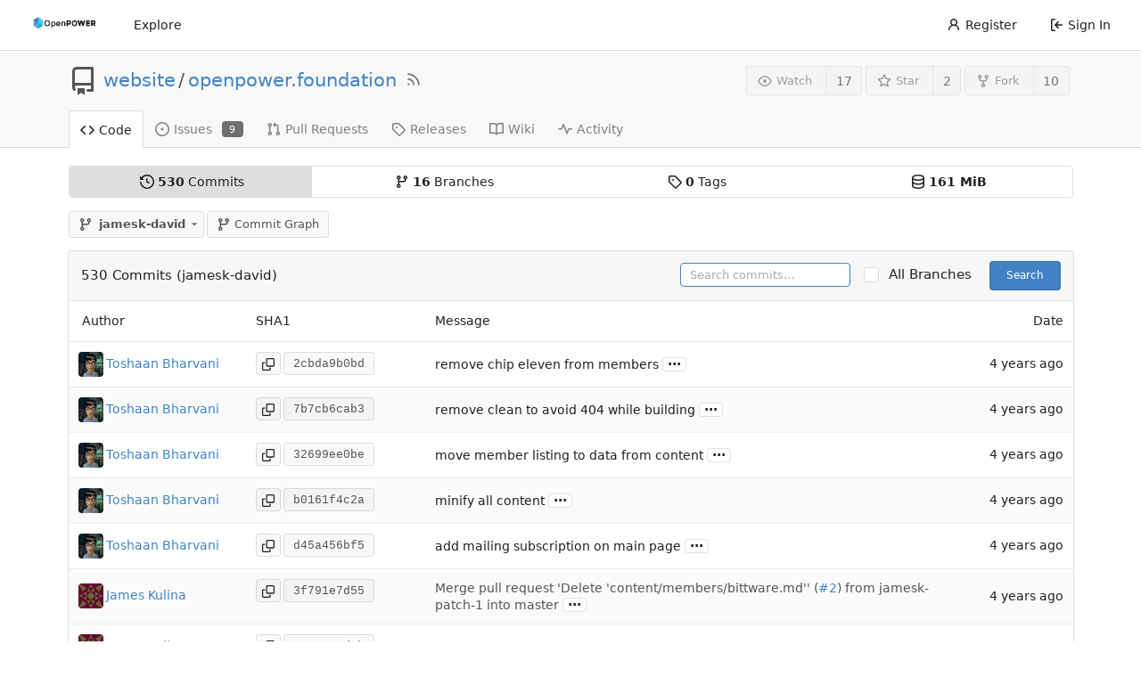

--- FILE ---
content_type: text/html; charset=UTF-8
request_url: https://git.openpowerfoundation.org/website/openpower.foundation/commits/branch/jamesk-david?page=5
body_size: 12981
content:
<!DOCTYPE html>
<html lang="en-US" class="theme-openpowerfoundation">
<head>
	<meta charset="utf-8">
	<meta name="viewport" content="width=device-width, initial-scale=1">
	<title>website/openpower.foundation - openpower.foundation - OpenPOWER Foundation Git System</title>
	<link rel="manifest" href="[data-uri]">
	<meta name="theme-color" content="#6cc644">
	<meta name="default-theme" content="openpowerfoundation">
	<meta name="author" content="website">
	<meta name="description" content="openpower.foundation - Home of https://openpowerfoundation.org and https://openpower.foundation">
	<meta name="keywords" content="openpower,openpowerfoundation,opf,opensource,git,go,gitea,self-hosted">
	<meta name="referrer" content="no-referrer">


	<link rel="alternate" type="application/atom+xml" title="" href="/website/openpower.foundation.atom">
	<link rel="alternate" type="application/rss+xml" title="" href="/website/openpower.foundation.rss">

	<link rel="icon" href="/assets/img/openpower-small-logo.png" type="image/png">
	<link rel="alternate icon" href="/assets/img/openpower-small-logo.png" type="image/png">
	<link rel="stylesheet" href="/assets/css/index.css?v=1.19.3">
	
<script>
	window.addEventListener('error', function(e) {window._globalHandlerErrors=window._globalHandlerErrors||[]; window._globalHandlerErrors.push(e);});
	window.config = {
		appUrl: 'https:\/\/git.openpower.foundation\/',
		appSubUrl: '',
		assetVersionEncoded: encodeURIComponent('1.19.3'), 
		assetUrlPrefix: '\/assets',
		runModeIsProd:  true ,
		customEmojis: {"codeberg":":codeberg:","git":":git:","gitea":":gitea:","github":":github:","gitlab":":gitlab:","gogs":":gogs:"},
		useServiceWorker:  true ,
		csrfToken: 'q2YJPORGTsK9So2OZ86pLlKi8BE6MTc2OTA1MzQzMzI5NzA3NzMwNw',
		pageData: {},
		requireTribute:  null ,
		notificationSettings: {"EventSourceUpdateTime":10000,"MaxTimeout":60000,"MinTimeout":10000,"TimeoutStep":10000}, 
		enableTimeTracking:  true ,
		
		mermaidMaxSourceCharacters:  5000 ,
		
		i18n: {
			copy_success: 'Copied!',
			copy_error: 'Copy failed',
			error_occurred: 'An error occurred',
			network_error: 'Network error',
		},
	};
	
	window.config.pageData = window.config.pageData || {};
</script>
<script src="/assets/js/webcomponents.js?v=1.19.3"></script>

	<noscript>
		<style>
			.dropdown:hover > .menu { display: block; }
			.ui.secondary.menu .dropdown.item > .menu { margin-top: 0; }
		</style>
	</noscript>

	
		<meta property="og:title" content="openpower.foundation">
		<meta property="og:url" content="https://git.openpower.foundation/website/openpower.foundation">
		
			<meta property="og:description" content="Home of https://openpowerfoundation.org and https://openpower.foundation">
		
	
	<meta property="og:type" content="object">
	
		<meta property="og:image" content="https://git.openpower.foundation/avatars/d1befa03c79ca0b84ecc488dea96bc68">
	

<meta property="og:site_name" content="OpenPOWER Foundation Git System">

	<link rel="stylesheet" href="/assets/css/theme-openpowerfoundation.css?v=1.19.3">


</head>
<body>
	

	<div class="full height">
		<noscript>This website works better with JavaScript.</noscript>

		

		
			<div class="ui top secondary stackable main menu following bar light no-vertical-tabs">
				<nav class="ui container" id="navbar" aria-label="Navigation Bar">
	
	
	<div class="item brand gt-sb">
		<a href="/" aria-label="Home">
			<img width="90" height="30" src="/assets/img/openpower-logo.png" alt="Logo" aria-hidden="true">
		</a>
		<div class="gt-df gt-ac">
			
			<button class="ui icon button mobile-only" id="navbar-expand-toggle">
				<svg viewBox="0 0 16 16" class="svg octicon-three-bars" width="16" height="16" aria-hidden="true"><path d="M1 2.75A.75.75 0 0 1 1.75 2h12.5a.75.75 0 0 1 0 1.5H1.75A.75.75 0 0 1 1 2.75Zm0 5A.75.75 0 0 1 1.75 7h12.5a.75.75 0 0 1 0 1.5H1.75A.75.75 0 0 1 1 7.75ZM1.75 12h12.5a.75.75 0 0 1 0 1.5H1.75a.75.75 0 0 1 0-1.5Z"/></svg>
			</button>
		</div>
	</div>

	
		<a class="item " href="/explore/repos">Explore</a>
	

	

	


	
		<div class="right stackable menu">
			
				<a class="item" href="/user/sign_up">
					<svg viewBox="0 0 16 16" class="svg octicon-person" width="16" height="16" aria-hidden="true"><path d="M10.561 8.073a6.005 6.005 0 0 1 3.432 5.142.75.75 0 1 1-1.498.07 4.5 4.5 0 0 0-8.99 0 .75.75 0 0 1-1.498-.07 6.004 6.004 0 0 1 3.431-5.142 3.999 3.999 0 1 1 5.123 0ZM10.5 5a2.5 2.5 0 1 0-5 0 2.5 2.5 0 0 0 5 0Z"/></svg> Register
				</a>
			
			<a class="item" rel="nofollow" href="/user/login?redirect_to=%2fwebsite%2fopenpower.foundation%2fcommits%2fbranch%2fjamesk-david%3fpage%3d5">
				<svg viewBox="0 0 16 16" class="svg octicon-sign-in" width="16" height="16" aria-hidden="true"><path d="M2 2.75C2 1.784 2.784 1 3.75 1h2.5a.75.75 0 0 1 0 1.5h-2.5a.25.25 0 0 0-.25.25v10.5c0 .138.112.25.25.25h2.5a.75.75 0 0 1 0 1.5h-2.5A1.75 1.75 0 0 1 2 13.25Zm6.56 4.5h5.69a.75.75 0 0 1 0 1.5H8.56l1.97 1.97a.749.749 0 0 1-.326 1.275.749.749 0 0 1-.734-.215L6.22 8.53a.75.75 0 0 1 0-1.06l3.25-3.25a.749.749 0 0 1 1.275.326.749.749 0 0 1-.215.734Z"/></svg> Sign In
			</a>
		</div>
	
</nav>

			</div>
		



<div role="main" aria-label="website/openpower.foundation" class="page-content repository commits">
	<div class="header-wrapper">

	<div class="ui container">
		<div class="repo-header">
			<div class="repo-title-wrap gt-df gt-fc">
				<div class="repo-title" role="heading" aria-level="1">
					
					
						<div class="repo-icon gt-mr-3">
	
		
			<svg viewBox="0 0 16 16" class="svg octicon-repo" width="32" height="32" aria-hidden="true"><path d="M2 2.5A2.5 2.5 0 0 1 4.5 0h8.75a.75.75 0 0 1 .75.75v12.5a.75.75 0 0 1-.75.75h-2.5a.75.75 0 0 1 0-1.5h1.75v-2h-8a1 1 0 0 0-.714 1.7.75.75 0 1 1-1.072 1.05A2.495 2.495 0 0 1 2 11.5Zm10.5-1h-8a1 1 0 0 0-1 1v6.708A2.486 2.486 0 0 1 4.5 9h8ZM5 12.25a.25.25 0 0 1 .25-.25h3.5a.25.25 0 0 1 .25.25v3.25a.25.25 0 0 1-.4.2l-1.45-1.087a.249.249 0 0 0-.3 0L5.4 15.7a.25.25 0 0 1-.4-.2Z"/></svg>
		
	
</div>

					
					<a href="/website">website</a>
					<div class="gt-mx-2">/</div>
					<a href="/website/openpower.foundation">openpower.foundation</a>
					
						<a href="/website/openpower.foundation.rss"><i class="ui grey icon tooltip gt-ml-3" data-content="RSS Feed" data-position="top center"><svg viewBox="0 0 16 16" class="svg octicon-rss" width="18" height="18" aria-hidden="true"><path d="M2.002 2.725a.75.75 0 0 1 .797-.699C8.79 2.42 13.58 7.21 13.974 13.201a.75.75 0 0 1-1.497.098 10.502 10.502 0 0 0-9.776-9.776.747.747 0 0 1-.7-.798ZM2.84 7.05h-.002a7.002 7.002 0 0 1 6.113 6.111.75.75 0 0 1-1.49.178 5.503 5.503 0 0 0-4.8-4.8.75.75 0 0 1 .179-1.489ZM2 13a1 1 0 1 1 2 0 1 1 0 0 1-2 0Z"/></svg></i></a>
					
					<div class="labels gt-df gt-ac gt-fw">
						
							
								
							
						
						
					</div>
				</div>
				
				
				
			</div>
			
				<div class="repo-buttons">
					
					<form method="post" action="/website/openpower.foundation/action/watch?redirect_to=%2fwebsite%2fopenpower.foundation%2fcommits%2fbranch%2fjamesk-david">
						<input type="hidden" name="_csrf" value="q2YJPORGTsK9So2OZ86pLlKi8BE6MTc2OTA1MzQzMzI5NzA3NzMwNw">
						<div class="ui labeled button tooltip" data-content="Sign in to watch this repository." data-position="top center">
							<button type="submit" class="ui compact small basic button" disabled>
								<svg viewBox="0 0 16 16" class="svg octicon-eye" width="16" height="16" aria-hidden="true"><path d="M8 2c1.981 0 3.671.992 4.933 2.078 1.27 1.091 2.187 2.345 2.637 3.023a1.62 1.62 0 0 1 0 1.798c-.45.678-1.367 1.932-2.637 3.023C11.67 13.008 9.981 14 8 14c-1.981 0-3.671-.992-4.933-2.078C1.797 10.83.88 9.576.43 8.898a1.62 1.62 0 0 1 0-1.798c.45-.677 1.367-1.931 2.637-3.022C4.33 2.992 6.019 2 8 2ZM1.679 7.932a.12.12 0 0 0 0 .136c.411.622 1.241 1.75 2.366 2.717C5.176 11.758 6.527 12.5 8 12.5c1.473 0 2.825-.742 3.955-1.715 1.124-.967 1.954-2.096 2.366-2.717a.12.12 0 0 0 0-.136c-.412-.621-1.242-1.75-2.366-2.717C10.824 4.242 9.473 3.5 8 3.5c-1.473 0-2.825.742-3.955 1.715-1.124.967-1.954 2.096-2.366 2.717ZM8 10a2 2 0 1 1-.001-3.999A2 2 0 0 1 8 10Z"/></svg>Watch
							</button>
							<a class="ui basic label" href="/website/openpower.foundation/watchers">
								17
							</a>
						</div>
					</form>
					
						<form method="post" action="/website/openpower.foundation/action/star?redirect_to=%2fwebsite%2fopenpower.foundation%2fcommits%2fbranch%2fjamesk-david">
							<input type="hidden" name="_csrf" value="q2YJPORGTsK9So2OZ86pLlKi8BE6MTc2OTA1MzQzMzI5NzA3NzMwNw">
							<div class="ui labeled button tooltip" data-content="Sign in to star this repository." data-position="top center">
								<button type="submit" class="ui compact small basic button" disabled>
									<svg viewBox="0 0 16 16" class="svg octicon-star" width="16" height="16" aria-hidden="true"><path d="M8 .25a.75.75 0 0 1 .673.418l1.882 3.815 4.21.612a.75.75 0 0 1 .416 1.279l-3.046 2.97.719 4.192a.751.751 0 0 1-1.088.791L8 12.347l-3.766 1.98a.75.75 0 0 1-1.088-.79l.72-4.194L.818 6.374a.75.75 0 0 1 .416-1.28l4.21-.611L7.327.668A.75.75 0 0 1 8 .25Zm0 2.445L6.615 5.5a.75.75 0 0 1-.564.41l-3.097.45 2.24 2.184a.75.75 0 0 1 .216.664l-.528 3.084 2.769-1.456a.75.75 0 0 1 .698 0l2.77 1.456-.53-3.084a.75.75 0 0 1 .216-.664l2.24-2.183-3.096-.45a.75.75 0 0 1-.564-.41L8 2.694Z"/></svg>Star
								</button>
								<a class="ui basic label" href="/website/openpower.foundation/stars">
									2
								</a>
							</div>
						</form>
					
					
						<div class="ui labeled button
							
								tooltip disabled
							"
							
								data-content="Sign in to fork this repository."
							
						data-position="top center">
							<a class="ui compact small basic button"
								
									
								
							>
								<svg viewBox="0 0 16 16" class="svg octicon-repo-forked" width="16" height="16" aria-hidden="true"><path d="M5 5.372v.878c0 .414.336.75.75.75h4.5a.75.75 0 0 0 .75-.75v-.878a2.25 2.25 0 1 1 1.5 0v.878a2.25 2.25 0 0 1-2.25 2.25h-1.5v2.128a2.251 2.251 0 1 1-1.5 0V8.5h-1.5A2.25 2.25 0 0 1 3.5 6.25v-.878a2.25 2.25 0 1 1 1.5 0ZM5 3.25a.75.75 0 1 0-1.5 0 .75.75 0 0 0 1.5 0Zm6.75.75a.75.75 0 1 0 0-1.5.75.75 0 0 0 0 1.5Zm-3 8.75a.75.75 0 1 0-1.5 0 .75.75 0 0 0 1.5 0Z"/></svg>Fork
							</a>
							<div class="ui small modal" id="fork-repo-modal">
								<svg viewBox="0 0 16 16" class="close inside svg octicon-x" width="16" height="16" aria-hidden="true"><path d="M3.72 3.72a.75.75 0 0 1 1.06 0L8 6.94l3.22-3.22a.749.749 0 0 1 1.275.326.749.749 0 0 1-.215.734L9.06 8l3.22 3.22a.749.749 0 0 1-.326 1.275.749.749 0 0 1-.734-.215L8 9.06l-3.22 3.22a.751.751 0 0 1-1.042-.018.751.751 0 0 1-.018-1.042L6.94 8 3.72 4.78a.75.75 0 0 1 0-1.06Z"/></svg>
								<div class="header">
									You&#39;ve already forked openpower.foundation
								</div>
								<div class="content gt-tl">
									<div class="ui list">
										
									</div>
									
								</div>
							</div>
							<a class="ui basic label" href="/website/openpower.foundation/forks">
								10
							</a>
						</div>
					
				</div>
			
		</div>
	</div>

	<div class="ui tabs container">
		
			<div class="ui tabular stackable menu navbar">
				
				<a class="active item" href="/website/openpower.foundation/src/branch/jamesk-david">
					<svg viewBox="0 0 16 16" class="svg octicon-code" width="16" height="16" aria-hidden="true"><path d="m11.28 3.22 4.25 4.25a.75.75 0 0 1 0 1.06l-4.25 4.25a.749.749 0 0 1-1.275-.326.749.749 0 0 1 .215-.734L13.94 8l-3.72-3.72a.749.749 0 0 1 .326-1.275.749.749 0 0 1 .734.215Zm-6.56 0a.751.751 0 0 1 1.042.018.751.751 0 0 1 .018 1.042L2.06 8l3.72 3.72a.749.749 0 0 1-.326 1.275.749.749 0 0 1-.734-.215L.47 8.53a.75.75 0 0 1 0-1.06Z"/></svg> Code
				</a>
				

				
					<a class="item" href="/website/openpower.foundation/issues">
						<svg viewBox="0 0 16 16" class="svg octicon-issue-opened" width="16" height="16" aria-hidden="true"><path d="M8 9.5a1.5 1.5 0 1 0 0-3 1.5 1.5 0 0 0 0 3Z"/><path d="M8 0a8 8 0 1 1 0 16A8 8 0 0 1 8 0ZM1.5 8a6.5 6.5 0 1 0 13 0 6.5 6.5 0 0 0-13 0Z"/></svg> Issues
						
							<span class="ui small label">9</span>
						
					</a>
				

				

				
					<a class="item" href="/website/openpower.foundation/pulls">
						<svg viewBox="0 0 16 16" class="svg octicon-git-pull-request" width="16" height="16" aria-hidden="true"><path d="M1.5 3.25a2.25 2.25 0 1 1 3 2.122v5.256a2.251 2.251 0 1 1-1.5 0V5.372A2.25 2.25 0 0 1 1.5 3.25Zm5.677-.177L9.573.677A.25.25 0 0 1 10 .854V2.5h1A2.5 2.5 0 0 1 13.5 5v5.628a2.251 2.251 0 1 1-1.5 0V5a1 1 0 0 0-1-1h-1v1.646a.25.25 0 0 1-.427.177L7.177 3.427a.25.25 0 0 1 0-.354ZM3.75 2.5a.75.75 0 1 0 0 1.5.75.75 0 0 0 0-1.5Zm0 9.5a.75.75 0 1 0 0 1.5.75.75 0 0 0 0-1.5Zm8.25.75a.75.75 0 1 0 1.5 0 .75.75 0 0 0-1.5 0Z"/></svg> Pull Requests
						
					</a>
				

				

				

				

				
				<a class="item" href="/website/openpower.foundation/releases">
					<svg viewBox="0 0 16 16" class="svg octicon-tag" width="16" height="16" aria-hidden="true"><path d="M1 7.775V2.75C1 1.784 1.784 1 2.75 1h5.025c.464 0 .91.184 1.238.513l6.25 6.25a1.75 1.75 0 0 1 0 2.474l-5.026 5.026a1.75 1.75 0 0 1-2.474 0l-6.25-6.25A1.752 1.752 0 0 1 1 7.775Zm1.5 0c0 .066.026.13.073.177l6.25 6.25a.25.25 0 0 0 .354 0l5.025-5.025a.25.25 0 0 0 0-.354l-6.25-6.25a.25.25 0 0 0-.177-.073H2.75a.25.25 0 0 0-.25.25ZM6 5a1 1 0 1 1 0 2 1 1 0 0 1 0-2Z"/></svg> Releases
					
				</a>
				

				
					<a class="item" href="/website/openpower.foundation/wiki" >
						<svg viewBox="0 0 16 16" class="svg octicon-book" width="16" height="16" aria-hidden="true"><path d="M0 1.75A.75.75 0 0 1 .75 1h4.253c1.227 0 2.317.59 3 1.501A3.743 3.743 0 0 1 11.006 1h4.245a.75.75 0 0 1 .75.75v10.5a.75.75 0 0 1-.75.75h-4.507a2.25 2.25 0 0 0-1.591.659l-.622.621a.75.75 0 0 1-1.06 0l-.622-.621A2.25 2.25 0 0 0 5.258 13H.75a.75.75 0 0 1-.75-.75Zm7.251 10.324.004-5.073-.002-2.253A2.25 2.25 0 0 0 5.003 2.5H1.5v9h3.757a3.75 3.75 0 0 1 1.994.574ZM8.755 4.75l-.004 7.322a3.752 3.752 0 0 1 1.992-.572H14.5v-9h-3.495a2.25 2.25 0 0 0-2.25 2.25Z"/></svg> Wiki
					</a>
				

				
					<a class="item" href="/website/openpower.foundation/activity">
						<svg viewBox="0 0 16 16" class="svg octicon-pulse" width="16" height="16" aria-hidden="true"><path d="M6 2c.306 0 .582.187.696.471L10 10.731l1.304-3.26A.751.751 0 0 1 12 7h3.25a.75.75 0 0 1 0 1.5h-2.742l-1.812 4.528a.751.751 0 0 1-1.392 0L6 4.77 4.696 8.03A.75.75 0 0 1 4 8.5H.75a.75.75 0 0 1 0-1.5h2.742l1.812-4.529A.751.751 0 0 1 6 2Z"/></svg> Activity
					</a>
				

				

				
			</div>
		
	</div>
	<div class="ui tabs divider"></div>
</div>

	<div class="ui container">
		
<div class="ui segments repository-summary gt-mt-2 gt-mb-0">
	<div class="ui segment sub-menu repository-menu">
		<div class="ui two horizontal center link list">
			
				<div class="item active">
					<a class="ui" href="/website/openpower.foundation/commits/branch/jamesk-david"><svg viewBox="0 0 16 16" class="svg octicon-history" width="16" height="16" aria-hidden="true"><path d="m.427 1.927 1.215 1.215a8.002 8.002 0 1 1-1.6 5.685.75.75 0 1 1 1.493-.154 6.5 6.5 0 1 0 1.18-4.458l1.358 1.358A.25.25 0 0 1 3.896 6H.25A.25.25 0 0 1 0 5.75V2.104a.25.25 0 0 1 .427-.177ZM7.75 4a.75.75 0 0 1 .75.75v2.992l2.028.812a.75.75 0 0 1-.557 1.392l-2.5-1A.751.751 0 0 1 7 8.25v-3.5A.75.75 0 0 1 7.75 4Z"/></svg> <b><span class="js-pretty-number" data-value="530">530</span></b> Commits</a>
				</div>
				<div class="item">
					<a class="ui" href="/website/openpower.foundation/branches"><svg viewBox="0 0 16 16" class="svg octicon-git-branch" width="16" height="16" aria-hidden="true"><path d="M9.5 3.25a2.25 2.25 0 1 1 3 2.122V6A2.5 2.5 0 0 1 10 8.5H6a1 1 0 0 0-1 1v1.128a2.251 2.251 0 1 1-1.5 0V5.372a2.25 2.25 0 1 1 1.5 0v1.836A2.493 2.493 0 0 1 6 7h4a1 1 0 0 0 1-1v-.628A2.25 2.25 0 0 1 9.5 3.25Zm-6 0a.75.75 0 1 0 1.5 0 .75.75 0 0 0-1.5 0Zm8.25-.75a.75.75 0 1 0 0 1.5.75.75 0 0 0 0-1.5ZM4.25 12a.75.75 0 1 0 0 1.5.75.75 0 0 0 0-1.5Z"/></svg> <b>16</b> Branches</a>
				</div>
				
					<div class="item">
						<a class="ui" href="/website/openpower.foundation/tags"><svg viewBox="0 0 16 16" class="svg octicon-tag" width="16" height="16" aria-hidden="true"><path d="M1 7.775V2.75C1 1.784 1.784 1 2.75 1h5.025c.464 0 .91.184 1.238.513l6.25 6.25a1.75 1.75 0 0 1 0 2.474l-5.026 5.026a1.75 1.75 0 0 1-2.474 0l-6.25-6.25A1.752 1.752 0 0 1 1 7.775Zm1.5 0c0 .066.026.13.073.177l6.25 6.25a.25.25 0 0 0 .354 0l5.025-5.025a.25.25 0 0 0 0-.354l-6.25-6.25a.25.25 0 0 0-.177-.073H2.75a.25.25 0 0 0-.25.25ZM6 5a1 1 0 1 1 0 2 1 1 0 0 1 0-2Z"/></svg> <b>0</b> Tags</a>
					</div>
				
				<div class="item">
					<span class="ui"><svg viewBox="0 0 16 16" class="svg octicon-database" width="16" height="16" aria-hidden="true"><path d="M1 3.5c0-.626.292-1.165.7-1.59.406-.422.956-.767 1.579-1.041C4.525.32 6.195 0 8 0c1.805 0 3.475.32 4.722.869.622.274 1.172.62 1.578 1.04.408.426.7.965.7 1.591v9c0 .626-.292 1.165-.7 1.59-.406.422-.956.767-1.579 1.041C11.476 15.68 9.806 16 8 16c-1.805 0-3.475-.32-4.721-.869-.623-.274-1.173-.62-1.579-1.04-.408-.426-.7-.965-.7-1.591Zm1.5 0c0 .133.058.318.282.551.227.237.591.483 1.101.707C4.898 5.205 6.353 5.5 8 5.5c1.646 0 3.101-.295 4.118-.742.508-.224.873-.471 1.1-.708.224-.232.282-.417.282-.55 0-.133-.058-.318-.282-.551-.227-.237-.591-.483-1.101-.707C11.102 1.795 9.647 1.5 8 1.5c-1.646 0-3.101.295-4.118.742-.508.224-.873.471-1.1.708-.224.232-.282.417-.282.55Zm0 4.5c0 .133.058.318.282.551.227.237.591.483 1.101.707C4.898 9.705 6.353 10 8 10c1.646 0 3.101-.295 4.118-.742.508-.224.873-.471 1.1-.708.224-.232.282-.417.282-.55V5.724c-.241.15-.503.286-.778.407C11.475 6.68 9.805 7 8 7c-1.805 0-3.475-.32-4.721-.869a6.15 6.15 0 0 1-.779-.407Zm0 2.225V12.5c0 .133.058.318.282.55.227.237.592.484 1.1.708 1.016.447 2.471.742 4.118.742 1.647 0 3.102-.295 4.117-.742.51-.224.874-.47 1.101-.707.224-.233.282-.418.282-.551v-2.275c-.241.15-.503.285-.778.406-1.247.549-2.917.869-4.722.869-1.805 0-3.475-.32-4.721-.869a6.327 6.327 0 0 1-.779-.406Z"/></svg> <b>161 MiB</b></span>
				</div>
			
		</div>
	</div>
	
</div>


		<div class="repo-button-row gt-df gt-ac gt-sb gt-fw gt-mb-4 gt-mt-3">
			<div class="gt-df gt-ac">
				



<div class="fitted item choose reference">
	<div class="ui floating filter dropdown custom"
		data-branch-form=""
		data-can-create-branch="false"
		data-no-results="No results found."
		data-set-action="" data-submit-form=""
		data-view-type="branch"
		data-ref-name="jamesk-david"
		data-branch-url-prefix="/website/openpower.foundation/commits/branch/"
		data-branch-url-suffix=""
		data-tag-url-prefix="/website/openpower.foundation/commits/tag/"
		data-tag-url-suffix="">
		<button class="branch-dropdown-button gt-ellipsis ui basic small compact button gt-df" @click="menuVisible = !menuVisible" @keyup.enter="menuVisible = !menuVisible">
			<span class="text gt-df gt-ac gt-mr-2">
				
					<span :class="{visible: isViewTag}" v-if="isViewTag" v-cloak><svg viewBox="0 0 16 16" class="svg octicon-tag" width="16" height="16" aria-hidden="true"><path d="M1 7.775V2.75C1 1.784 1.784 1 2.75 1h5.025c.464 0 .91.184 1.238.513l6.25 6.25a1.75 1.75 0 0 1 0 2.474l-5.026 5.026a1.75 1.75 0 0 1-2.474 0l-6.25-6.25A1.752 1.752 0 0 1 1 7.775Zm1.5 0c0 .066.026.13.073.177l6.25 6.25a.25.25 0 0 0 .354 0l5.025-5.025a.25.25 0 0 0 0-.354l-6.25-6.25a.25.25 0 0 0-.177-.073H2.75a.25.25 0 0 0-.25.25ZM6 5a1 1 0 1 1 0 2 1 1 0 0 1 0-2Z"/></svg></span>
					<span :class="{visible: isViewBranch}" v-if="isViewBranch" ><svg viewBox="0 0 16 16" class="svg octicon-git-branch" width="16" height="16" aria-hidden="true"><path d="M9.5 3.25a2.25 2.25 0 1 1 3 2.122V6A2.5 2.5 0 0 1 10 8.5H6a1 1 0 0 0-1 1v1.128a2.251 2.251 0 1 1-1.5 0V5.372a2.25 2.25 0 1 1 1.5 0v1.836A2.493 2.493 0 0 1 6 7h4a1 1 0 0 0 1-1v-.628A2.25 2.25 0 0 1 9.5 3.25Zm-6 0a.75.75 0 1 0 1.5 0 .75.75 0 0 0-1.5 0Zm8.25-.75a.75.75 0 1 0 0 1.5.75.75 0 0 0 0-1.5ZM4.25 12a.75.75 0 1 0 0 1.5.75.75 0 0 0 0-1.5Z"/></svg></span>
					<span :class="{visible: isViewTree}" v-if="isViewTree" v-cloak><svg viewBox="0 0 16 16" class="svg octicon-git-branch" width="16" height="16" aria-hidden="true"><path d="M9.5 3.25a2.25 2.25 0 1 1 3 2.122V6A2.5 2.5 0 0 1 10 8.5H6a1 1 0 0 0-1 1v1.128a2.251 2.251 0 1 1-1.5 0V5.372a2.25 2.25 0 1 1 1.5 0v1.836A2.493 2.493 0 0 1 6 7h4a1 1 0 0 0 1-1v-.628A2.25 2.25 0 0 1 9.5 3.25Zm-6 0a.75.75 0 1 0 1.5 0 .75.75 0 0 0-1.5 0Zm8.25-.75a.75.75 0 1 0 0 1.5.75.75 0 0 0 0-1.5ZM4.25 12a.75.75 0 1 0 0 1.5.75.75 0 0 0 0-1.5Z"/></svg></span>
					<strong ref="dropdownRefName" class="gt-ml-3">jamesk-david</strong>
				
			</span>
			<svg viewBox="0 0 16 16" class="dropdown icon svg octicon-triangle-down" width="14" height="14" aria-hidden="true"><path d="m4.427 7.427 3.396 3.396a.25.25 0 0 0 .354 0l3.396-3.396A.25.25 0 0 0 11.396 7H4.604a.25.25 0 0 0-.177.427Z"/></svg>
		</button>
		<div class="data gt-hidden" data-mode="branches">
			
				
					<div class="item branch " data-url="master">master</div>
				
					<div class="item branch " data-url="jamesk-AIWGblog">jamesk-AIWGblog</div>
				
					<div class="item branch " data-url="jamesk-raptorplatinum">jamesk-raptorplatinum</div>
				
					<div class="item branch " data-url="jamesk-ocp25">jamesk-ocp25</div>
				
					<div class="item branch " data-url="jamesk-techxchange">jamesk-techxchange</div>
				
					<div class="item branch " data-url="jamesk-patch-1">jamesk-patch-1</div>
				
					<div class="item branch " data-url="jamesk-openroad">jamesk-openroad</div>
				
					<div class="item branch " data-url="jamesk-ocp-china-day-guest-blog">jamesk-ocp-china-day-guest-blog</div>
				
					<div class="item branch " data-url="jamesk-benefitsupdate">jamesk-benefitsupdate</div>
				
					<div class="item branch " data-url="jamesk-tiersupdate">jamesk-tiersupdate</div>
				
					<div class="item branch " data-url="jamesk-blog-bod">jamesk-blog-bod</div>
				
					<div class="item branch " data-url="jamesk-lancebod">jamesk-lancebod</div>
				
					<div class="item branch " data-url="jamesk-davidbod">jamesk-davidbod</div>
				
					<div class="item branch " data-url="jamesk-davidcalderwood">jamesk-davidcalderwood</div>
				
					<div class="item branch selected" data-url="jamesk-david">jamesk-david</div>
				
					<div class="item branch " data-url="newmemberlevels">newmemberlevels</div>
				
			
			
				
			
		</div>
		<div class="menu transition" :class="{visible: menuVisible}" v-if="menuVisible" v-cloak>
			<div class="ui icon search input">
				<i class="icon gt-df gt-ac gt-jc gt-m-0"><svg viewBox="0 0 16 16" class="svg octicon-filter" width="16" height="16" aria-hidden="true"><path d="M.75 3h14.5a.75.75 0 0 1 0 1.5H.75a.75.75 0 0 1 0-1.5ZM3 7.75A.75.75 0 0 1 3.75 7h8.5a.75.75 0 0 1 0 1.5h-8.5A.75.75 0 0 1 3 7.75Zm3 4a.75.75 0 0 1 .75-.75h2.5a.75.75 0 0 1 0 1.5h-2.5a.75.75 0 0 1-.75-.75Z"/></svg></i>
				<input name="search" ref="searchField" autocomplete="off" v-model="searchTerm" @keydown="keydown($event)" placeholder="Filter branch or tag...">
			</div>
			
				<div class="header branch-tag-choice">
					<div class="ui grid">
						<div class="two column row">
							<a class="reference column" href="#" @click="createTag = false; mode = 'branches'; focusSearchField()">
								<span class="text" :class="{black: mode == 'branches'}">
									<svg viewBox="0 0 16 16" class="gt-mr-2 svg octicon-git-branch" width="16" height="16" aria-hidden="true"><path d="M9.5 3.25a2.25 2.25 0 1 1 3 2.122V6A2.5 2.5 0 0 1 10 8.5H6a1 1 0 0 0-1 1v1.128a2.251 2.251 0 1 1-1.5 0V5.372a2.25 2.25 0 1 1 1.5 0v1.836A2.493 2.493 0 0 1 6 7h4a1 1 0 0 0 1-1v-.628A2.25 2.25 0 0 1 9.5 3.25Zm-6 0a.75.75 0 1 0 1.5 0 .75.75 0 0 0-1.5 0Zm8.25-.75a.75.75 0 1 0 0 1.5.75.75 0 0 0 0-1.5ZM4.25 12a.75.75 0 1 0 0 1.5.75.75 0 0 0 0-1.5Z"/></svg>Branches
								</span>
							</a>
							
								<a class="reference column" href="#" @click="createTag = true; mode = 'tags'; focusSearchField()">
									<span class="text" :class="{black: mode == 'tags'}">
										<svg viewBox="0 0 16 16" class="gt-mr-2 svg octicon-tag" width="16" height="16" aria-hidden="true"><path d="M1 7.775V2.75C1 1.784 1.784 1 2.75 1h5.025c.464 0 .91.184 1.238.513l6.25 6.25a1.75 1.75 0 0 1 0 2.474l-5.026 5.026a1.75 1.75 0 0 1-2.474 0l-6.25-6.25A1.752 1.752 0 0 1 1 7.775Zm1.5 0c0 .066.026.13.073.177l6.25 6.25a.25.25 0 0 0 .354 0l5.025-5.025a.25.25 0 0 0 0-.354l-6.25-6.25a.25.25 0 0 0-.177-.073H2.75a.25.25 0 0 0-.25.25ZM6 5a1 1 0 1 1 0 2 1 1 0 0 1 0-2Z"/></svg>Tags
									</span>
								</a>
							
						</div>
					</div>
				</div>
			
			<div class="scrolling menu" ref="scrollContainer">
				<div v-for="(item, index) in filteredItems" :key="item.name" class="item" :class="{selected: item.selected, active: active == index}" @click="selectItem(item)" :ref="'listItem' + index">${ item.name }</div>
				<div class="item" v-if="showCreateNewBranch" :class="{active: active == filteredItems.length}" :ref="'listItem' + filteredItems.length">
					<a href="#" @click="createNewBranch()">
						<div v-show="createTag">
							<i class="reference tags icon"></i>
							Create tag <strong>${ searchTerm }</strong>
						</div>
						<div v-show="!createTag">
							<svg viewBox="0 0 16 16" class="svg octicon-git-branch" width="16" height="16" aria-hidden="true"><path d="M9.5 3.25a2.25 2.25 0 1 1 3 2.122V6A2.5 2.5 0 0 1 10 8.5H6a1 1 0 0 0-1 1v1.128a2.251 2.251 0 1 1-1.5 0V5.372a2.25 2.25 0 1 1 1.5 0v1.836A2.493 2.493 0 0 1 6 7h4a1 1 0 0 0 1-1v-.628A2.25 2.25 0 0 1 9.5 3.25Zm-6 0a.75.75 0 1 0 1.5 0 .75.75 0 0 0-1.5 0Zm8.25-.75a.75.75 0 1 0 0 1.5.75.75 0 0 0 0-1.5ZM4.25 12a.75.75 0 1 0 0 1.5.75.75 0 0 0 0-1.5Z"/></svg>
							Create branch <strong>${ searchTerm }</strong>
						</div>
						<div class="text small">
							
								from &#39;jamesk-david&#39;
							
						</div>
					</a>
					<form ref="newBranchForm" action="/website/openpower.foundation/branches/_new/branch/jamesk-david" method="post">
						<input type="hidden" name="_csrf" value="q2YJPORGTsK9So2OZ86pLlKi8BE6MTc2OTA1MzQzMzI5NzA3NzMwNw">
						<input type="hidden" name="new_branch_name" v-model="searchTerm">
						<input type="hidden" name="create_tag" v-model="createTag">
						
					</form>
				</div>
			</div>
			<div class="message" v-if="showNoResults">${ noResults }</div>
		</div>
	</div>
</div>

				<a href="/website/openpower.foundation/graph" class="ui basic small compact button">
					<span class="text">
						<svg viewBox="0 0 16 16" class="svg octicon-git-branch" width="16" height="16" aria-hidden="true"><path d="M9.5 3.25a2.25 2.25 0 1 1 3 2.122V6A2.5 2.5 0 0 1 10 8.5H6a1 1 0 0 0-1 1v1.128a2.251 2.251 0 1 1-1.5 0V5.372a2.25 2.25 0 1 1 1.5 0v1.836A2.493 2.493 0 0 1 6 7h4a1 1 0 0 0 1-1v-.628A2.25 2.25 0 0 1 9.5 3.25Zm-6 0a.75.75 0 1 0 1.5 0 .75.75 0 0 0-1.5 0Zm8.25-.75a.75.75 0 1 0 0 1.5.75.75 0 0 0 0-1.5ZM4.25 12a.75.75 0 1 0 0 1.5.75.75 0 0 0 0-1.5Z"/></svg>
					</span>
					Commit Graph
				</a>
			</div>
		</div>
		<h4 class="ui top attached header commits-table gt-df gt-ac gt-sb">
	<div class="commits-table-left gt-df gt-ac">
		
			530 Commits (jamesk-david)
		
	</div>
	<div class="commits-table-right gt-df gt-ac">
		
			<form class="ignore-dirty" action="/website/openpower.foundation/commits/branch/jamesk-david/search">
				<div class="ui tiny search input">
					<input name="q" placeholder="Search commits…" value="" autofocus>
				</div>
				&nbsp;
				<div class="ui checkbox">
					<input type="checkbox" name="all" id="all" value="true" ZgotmplZ>
					<label for="all">All Branches &nbsp;&nbsp;</label>
				</div>
				<button class="ui primary tiny button gt-mr-0 tooltip" data-panel="#add-deploy-key-panel" data-content=You&#32;can&#32;prefix&#32;keywords&#32;with&#32;&#34;author:&#34;,&#32;&#34;committer:&#34;,&#32;&#34;after:&#34;,&#32;or&#32;&#34;before:&#34;,&#32;e.g.&#32;&#34;revert&#32;author:Alice&#32;before:2019-04-01&#34;.>Search</button>
			</form>
		
	</div>
</h4>


	<div class="ui attached table segment commit-table">
		<table class="ui very basic striped table unstackable fixed" id="commits-table">
			<thead>
				<tr>
					<th class="three wide">Author</th>
					<th class="two wide sha">SHA1</th>
					<th class="nine wide message">Message</th>
					<th class="two wide right aligned">Date</th>
				</tr>
			</thead>
			<tbody class="commit-list">
				
				
					<tr>
						<td class="author">
							
							
								
									
								
								<img class="ui avatar gt-vm gt-mr-2" src="/avatars/e071480f7743376a35960afc9dc3c5d5?size=84" title="Toshaan Bharvani" width="28" height="28"/><a href="/toshywoshy">Toshaan Bharvani</a>
							
						</td>
						<td class="sha gt-df">
							<button class="ui button copy-commit-sha gt-df gt-ac" data-clipboard-text="2cbda9b0bd4180ebdf2b19799ba7a7d77763ab3d"><svg viewBox="0 0 16 16" class="svg octicon-copy" width="14" height="14" aria-hidden="true"><path d="M0 6.75C0 5.784.784 5 1.75 5h1.5a.75.75 0 0 1 0 1.5h-1.5a.25.25 0 0 0-.25.25v7.5c0 .138.112.25.25.25h7.5a.25.25 0 0 0 .25-.25v-1.5a.75.75 0 0 1 1.5 0v1.5A1.75 1.75 0 0 1 9.25 16h-7.5A1.75 1.75 0 0 1 0 14.25Z"/><path d="M5 1.75C5 .784 5.784 0 6.75 0h7.5C15.216 0 16 .784 16 1.75v7.5A1.75 1.75 0 0 1 14.25 11h-7.5A1.75 1.75 0 0 1 5 9.25Zm1.75-.25a.25.25 0 0 0-.25.25v7.5c0 .138.112.25.25.25h7.5a.25.25 0 0 0 .25-.25v-7.5a.25.25 0 0 0-.25-.25Z"/></svg></button>
							
							
							
								<a href="/website/openpower.foundation/commit/2cbda9b0bd4180ebdf2b19799ba7a7d77763ab3d" rel="nofollow" class="ui sha label">
							
								<span class="shortsha">2cbda9b0bd</span>
								
							
								</a>
							
						</td>
						<td class="message">
							<span class="message-wrapper">
							
								
								<span class="commit-summary " title="remove chip eleven from members"><a href="/website/openpower.foundation/commit/2cbda9b0bd4180ebdf2b19799ba7a7d77763ab3d" class="default-link muted">remove chip eleven from members</a></span>
							
							</span>
							
							<button class="ui button ellipsis-button" aria-expanded="false">...</button>
							
							

							
							<pre class="commit-body gt-hidden">Signed-off-by: Toshaan Bharvani &lt;toshaan@vantosh.com&gt;</pre>
							
						</td>
						
							<td class="text right aligned"><span class="time-since tooltip" data-content="Thu, 17 Feb 2022 09:34:34 CET" data-tooltip-interactive="true">4 years ago</span></td>
						
					</tr>
				
					<tr>
						<td class="author">
							
							
								
									
								
								<img class="ui avatar gt-vm gt-mr-2" src="/avatars/e071480f7743376a35960afc9dc3c5d5?size=84" title="Toshaan Bharvani" width="28" height="28"/><a href="/toshywoshy">Toshaan Bharvani</a>
							
						</td>
						<td class="sha gt-df">
							<button class="ui button copy-commit-sha gt-df gt-ac" data-clipboard-text="7b7cb6cab3839b8ed1be7c4d9437303377720671"><svg viewBox="0 0 16 16" class="svg octicon-copy" width="14" height="14" aria-hidden="true"><path d="M0 6.75C0 5.784.784 5 1.75 5h1.5a.75.75 0 0 1 0 1.5h-1.5a.25.25 0 0 0-.25.25v7.5c0 .138.112.25.25.25h7.5a.25.25 0 0 0 .25-.25v-1.5a.75.75 0 0 1 1.5 0v1.5A1.75 1.75 0 0 1 9.25 16h-7.5A1.75 1.75 0 0 1 0 14.25Z"/><path d="M5 1.75C5 .784 5.784 0 6.75 0h7.5C15.216 0 16 .784 16 1.75v7.5A1.75 1.75 0 0 1 14.25 11h-7.5A1.75 1.75 0 0 1 5 9.25Zm1.75-.25a.25.25 0 0 0-.25.25v7.5c0 .138.112.25.25.25h7.5a.25.25 0 0 0 .25-.25v-7.5a.25.25 0 0 0-.25-.25Z"/></svg></button>
							
							
							
								<a href="/website/openpower.foundation/commit/7b7cb6cab3839b8ed1be7c4d9437303377720671" rel="nofollow" class="ui sha label">
							
								<span class="shortsha">7b7cb6cab3</span>
								
							
								</a>
							
						</td>
						<td class="message">
							<span class="message-wrapper">
							
								
								<span class="commit-summary " title="remove clean to avoid 404 while building"><a href="/website/openpower.foundation/commit/7b7cb6cab3839b8ed1be7c4d9437303377720671" class="default-link muted">remove clean to avoid 404 while building</a></span>
							
							</span>
							
							<button class="ui button ellipsis-button" aria-expanded="false">...</button>
							
							

							
							<pre class="commit-body gt-hidden">Signed-off-by: Toshaan Bharvani &lt;toshaan@vantosh.com&gt;</pre>
							
						</td>
						
							<td class="text right aligned"><span class="time-since tooltip" data-content="Wed, 16 Feb 2022 01:26:42 CET" data-tooltip-interactive="true">4 years ago</span></td>
						
					</tr>
				
					<tr>
						<td class="author">
							
							
								
									
								
								<img class="ui avatar gt-vm gt-mr-2" src="/avatars/e071480f7743376a35960afc9dc3c5d5?size=84" title="Toshaan Bharvani" width="28" height="28"/><a href="/toshywoshy">Toshaan Bharvani</a>
							
						</td>
						<td class="sha gt-df">
							<button class="ui button copy-commit-sha gt-df gt-ac" data-clipboard-text="32699ee0be3ec1a6cab9462c74729fd882de30d5"><svg viewBox="0 0 16 16" class="svg octicon-copy" width="14" height="14" aria-hidden="true"><path d="M0 6.75C0 5.784.784 5 1.75 5h1.5a.75.75 0 0 1 0 1.5h-1.5a.25.25 0 0 0-.25.25v7.5c0 .138.112.25.25.25h7.5a.25.25 0 0 0 .25-.25v-1.5a.75.75 0 0 1 1.5 0v1.5A1.75 1.75 0 0 1 9.25 16h-7.5A1.75 1.75 0 0 1 0 14.25Z"/><path d="M5 1.75C5 .784 5.784 0 6.75 0h7.5C15.216 0 16 .784 16 1.75v7.5A1.75 1.75 0 0 1 14.25 11h-7.5A1.75 1.75 0 0 1 5 9.25Zm1.75-.25a.25.25 0 0 0-.25.25v7.5c0 .138.112.25.25.25h7.5a.25.25 0 0 0 .25-.25v-7.5a.25.25 0 0 0-.25-.25Z"/></svg></button>
							
							
							
								<a href="/website/openpower.foundation/commit/32699ee0be3ec1a6cab9462c74729fd882de30d5" rel="nofollow" class="ui sha label">
							
								<span class="shortsha">32699ee0be</span>
								
							
								</a>
							
						</td>
						<td class="message">
							<span class="message-wrapper">
							
								
								<span class="commit-summary " title="move member listing to data from content"><a href="/website/openpower.foundation/commit/32699ee0be3ec1a6cab9462c74729fd882de30d5" class="default-link muted">move member listing to data from content</a></span>
							
							</span>
							
							<button class="ui button ellipsis-button" aria-expanded="false">...</button>
							
							

							
							<pre class="commit-body gt-hidden">* move all voting member listing for groups to data folder
* remove all voting member listing from content
* data member files can now be autogenerated

Signed-off-by: Toshaan Bharvani &lt;toshaan@vantosh.com&gt;</pre>
							
						</td>
						
							<td class="text right aligned"><span class="time-since tooltip" data-content="Wed, 16 Feb 2022 01:24:31 CET" data-tooltip-interactive="true">4 years ago</span></td>
						
					</tr>
				
					<tr>
						<td class="author">
							
							
								
									
								
								<img class="ui avatar gt-vm gt-mr-2" src="/avatars/e071480f7743376a35960afc9dc3c5d5?size=84" title="Toshaan Bharvani" width="28" height="28"/><a href="/toshywoshy">Toshaan Bharvani</a>
							
						</td>
						<td class="sha gt-df">
							<button class="ui button copy-commit-sha gt-df gt-ac" data-clipboard-text="b0161f4c2a4950692fcd2fb6b04029b0143813c7"><svg viewBox="0 0 16 16" class="svg octicon-copy" width="14" height="14" aria-hidden="true"><path d="M0 6.75C0 5.784.784 5 1.75 5h1.5a.75.75 0 0 1 0 1.5h-1.5a.25.25 0 0 0-.25.25v7.5c0 .138.112.25.25.25h7.5a.25.25 0 0 0 .25-.25v-1.5a.75.75 0 0 1 1.5 0v1.5A1.75 1.75 0 0 1 9.25 16h-7.5A1.75 1.75 0 0 1 0 14.25Z"/><path d="M5 1.75C5 .784 5.784 0 6.75 0h7.5C15.216 0 16 .784 16 1.75v7.5A1.75 1.75 0 0 1 14.25 11h-7.5A1.75 1.75 0 0 1 5 9.25Zm1.75-.25a.25.25 0 0 0-.25.25v7.5c0 .138.112.25.25.25h7.5a.25.25 0 0 0 .25-.25v-7.5a.25.25 0 0 0-.25-.25Z"/></svg></button>
							
							
							
								<a href="/website/openpower.foundation/commit/b0161f4c2a4950692fcd2fb6b04029b0143813c7" rel="nofollow" class="ui sha label">
							
								<span class="shortsha">b0161f4c2a</span>
								
							
								</a>
							
						</td>
						<td class="message">
							<span class="message-wrapper">
							
								
								<span class="commit-summary " title="minify all content"><a href="/website/openpower.foundation/commit/b0161f4c2a4950692fcd2fb6b04029b0143813c7" class="default-link muted">minify all content</a></span>
							
							</span>
							
							<button class="ui button ellipsis-button" aria-expanded="false">...</button>
							
							

							
							<pre class="commit-body gt-hidden">Signed-off-by: Toshaan Bharvani &lt;toshaan@vantosh.com&gt;</pre>
							
						</td>
						
							<td class="text right aligned"><span class="time-since tooltip" data-content="Tue, 15 Feb 2022 19:30:09 CET" data-tooltip-interactive="true">4 years ago</span></td>
						
					</tr>
				
					<tr>
						<td class="author">
							
							
								
									
								
								<img class="ui avatar gt-vm gt-mr-2" src="/avatars/e071480f7743376a35960afc9dc3c5d5?size=84" title="Toshaan Bharvani" width="28" height="28"/><a href="/toshywoshy">Toshaan Bharvani</a>
							
						</td>
						<td class="sha gt-df">
							<button class="ui button copy-commit-sha gt-df gt-ac" data-clipboard-text="d45a456bf5210bedc14e144541a5c87023bf278c"><svg viewBox="0 0 16 16" class="svg octicon-copy" width="14" height="14" aria-hidden="true"><path d="M0 6.75C0 5.784.784 5 1.75 5h1.5a.75.75 0 0 1 0 1.5h-1.5a.25.25 0 0 0-.25.25v7.5c0 .138.112.25.25.25h7.5a.25.25 0 0 0 .25-.25v-1.5a.75.75 0 0 1 1.5 0v1.5A1.75 1.75 0 0 1 9.25 16h-7.5A1.75 1.75 0 0 1 0 14.25Z"/><path d="M5 1.75C5 .784 5.784 0 6.75 0h7.5C15.216 0 16 .784 16 1.75v7.5A1.75 1.75 0 0 1 14.25 11h-7.5A1.75 1.75 0 0 1 5 9.25Zm1.75-.25a.25.25 0 0 0-.25.25v7.5c0 .138.112.25.25.25h7.5a.25.25 0 0 0 .25-.25v-7.5a.25.25 0 0 0-.25-.25Z"/></svg></button>
							
							
							
								<a href="/website/openpower.foundation/commit/d45a456bf5210bedc14e144541a5c87023bf278c" rel="nofollow" class="ui sha label">
							
								<span class="shortsha">d45a456bf5</span>
								
							
								</a>
							
						</td>
						<td class="message">
							<span class="message-wrapper">
							
								
								<span class="commit-summary " title="add mailing subscription on main page"><a href="/website/openpower.foundation/commit/d45a456bf5210bedc14e144541a5c87023bf278c" class="default-link muted">add mailing subscription on main page</a></span>
							
							</span>
							
							<button class="ui button ellipsis-button" aria-expanded="false">...</button>
							
							

							
							<pre class="commit-body gt-hidden">Signed-off-by: Toshaan Bharvani &lt;toshaan@vantosh.com&gt;</pre>
							
						</td>
						
							<td class="text right aligned"><span class="time-since tooltip" data-content="Tue, 15 Feb 2022 19:22:08 CET" data-tooltip-interactive="true">4 years ago</span></td>
						
					</tr>
				
					<tr>
						<td class="author">
							
							
								
									
								
								<img class="ui avatar gt-vm gt-mr-2" src="/avatars/64ab560adfe1226ac05eadf47cda568b?size=84" title="James Kulina" width="28" height="28"/><a href="/jamesk">James Kulina</a>
							
						</td>
						<td class="sha gt-df">
							<button class="ui button copy-commit-sha gt-df gt-ac" data-clipboard-text="3f791e7d553472e50a62f0648a1ff51520792a65"><svg viewBox="0 0 16 16" class="svg octicon-copy" width="14" height="14" aria-hidden="true"><path d="M0 6.75C0 5.784.784 5 1.75 5h1.5a.75.75 0 0 1 0 1.5h-1.5a.25.25 0 0 0-.25.25v7.5c0 .138.112.25.25.25h7.5a.25.25 0 0 0 .25-.25v-1.5a.75.75 0 0 1 1.5 0v1.5A1.75 1.75 0 0 1 9.25 16h-7.5A1.75 1.75 0 0 1 0 14.25Z"/><path d="M5 1.75C5 .784 5.784 0 6.75 0h7.5C15.216 0 16 .784 16 1.75v7.5A1.75 1.75 0 0 1 14.25 11h-7.5A1.75 1.75 0 0 1 5 9.25Zm1.75-.25a.25.25 0 0 0-.25.25v7.5c0 .138.112.25.25.25h7.5a.25.25 0 0 0 .25-.25v-7.5a.25.25 0 0 0-.25-.25Z"/></svg></button>
							
							
							
								<a href="/website/openpower.foundation/commit/3f791e7d553472e50a62f0648a1ff51520792a65" rel="nofollow" class="ui sha label">
							
								<span class="shortsha">3f791e7d55</span>
								
							
								</a>
							
						</td>
						<td class="message">
							<span class="message-wrapper">
							
								
								<span class="commit-summary  grey text" title="Merge pull request &#39;Delete &#39;content/members/bittware.md&#39;&#39; (#2) from jamesk-patch-1 into master"><a href="/website/openpower.foundation/commit/3f791e7d553472e50a62f0648a1ff51520792a65" class="default-link muted">Merge pull request &#39;Delete &#39;content/members/bittware.md&#39;&#39; (</a><a href="https://git.openpower.foundation/website/openpower.foundation/issues/2" class="ref-issue">#2</a><a href="/website/openpower.foundation/commit/3f791e7d553472e50a62f0648a1ff51520792a65" class="default-link muted">) from jamesk-patch-1 into master</a></span>
							
							</span>
							
							<button class="ui button ellipsis-button" aria-expanded="false">...</button>
							
							

							
							<pre class="commit-body gt-hidden">Reviewed-on: <a href="https://git.openpower.foundation/website/openpower.foundation/pulls/2" class="ref-issue">#2</a></pre>
							
						</td>
						
							<td class="text right aligned"><span class="time-since tooltip" data-content="Tue, 15 Feb 2022 16:25:05 CET" data-tooltip-interactive="true">4 years ago</span></td>
						
					</tr>
				
					<tr>
						<td class="author">
							
							
								
									
								
								<img class="ui avatar gt-vm gt-mr-2" src="/avatars/64ab560adfe1226ac05eadf47cda568b?size=84" title="James Kulina" width="28" height="28"/><a href="/jamesk">James Kulina</a>
							
						</td>
						<td class="sha gt-df">
							<button class="ui button copy-commit-sha gt-df gt-ac" data-clipboard-text="5624545d1be319d56c57460fd9a954d9b1c034cb"><svg viewBox="0 0 16 16" class="svg octicon-copy" width="14" height="14" aria-hidden="true"><path d="M0 6.75C0 5.784.784 5 1.75 5h1.5a.75.75 0 0 1 0 1.5h-1.5a.25.25 0 0 0-.25.25v7.5c0 .138.112.25.25.25h7.5a.25.25 0 0 0 .25-.25v-1.5a.75.75 0 0 1 1.5 0v1.5A1.75 1.75 0 0 1 9.25 16h-7.5A1.75 1.75 0 0 1 0 14.25Z"/><path d="M5 1.75C5 .784 5.784 0 6.75 0h7.5C15.216 0 16 .784 16 1.75v7.5A1.75 1.75 0 0 1 14.25 11h-7.5A1.75 1.75 0 0 1 5 9.25Zm1.75-.25a.25.25 0 0 0-.25.25v7.5c0 .138.112.25.25.25h7.5a.25.25 0 0 0 .25-.25v-7.5a.25.25 0 0 0-.25-.25Z"/></svg></button>
							
							
							
								<a href="/website/openpower.foundation/commit/5624545d1be319d56c57460fd9a954d9b1c034cb" rel="nofollow" class="ui sha label">
							
								<span class="shortsha">5624545d1b</span>
								
							
								</a>
							
						</td>
						<td class="message">
							<span class="message-wrapper">
							
								
								<span class="commit-summary " title="Update &#39;content/join/_index.md&#39;"><a href="/website/openpower.foundation/commit/5624545d1be319d56c57460fd9a954d9b1c034cb" class="default-link muted">Update &#39;content/join/_index.md&#39;</a></span>
							
							</span>
							
							

							
						</td>
						
							<td class="text right aligned"><span class="time-since tooltip" data-content="Mon, 14 Feb 2022 17:48:42 CET" data-tooltip-interactive="true">4 years ago</span></td>
						
					</tr>
				
					<tr>
						<td class="author">
							
							
								
									
								
								<img class="ui avatar gt-vm gt-mr-2" src="/avatars/64ab560adfe1226ac05eadf47cda568b?size=84" title="James Kulina" width="28" height="28"/><a href="/jamesk">James Kulina</a>
							
						</td>
						<td class="sha gt-df">
							<button class="ui button copy-commit-sha gt-df gt-ac" data-clipboard-text="4cb5252069acc4760b97be1ef4f347ca77a446a3"><svg viewBox="0 0 16 16" class="svg octicon-copy" width="14" height="14" aria-hidden="true"><path d="M0 6.75C0 5.784.784 5 1.75 5h1.5a.75.75 0 0 1 0 1.5h-1.5a.25.25 0 0 0-.25.25v7.5c0 .138.112.25.25.25h7.5a.25.25 0 0 0 .25-.25v-1.5a.75.75 0 0 1 1.5 0v1.5A1.75 1.75 0 0 1 9.25 16h-7.5A1.75 1.75 0 0 1 0 14.25Z"/><path d="M5 1.75C5 .784 5.784 0 6.75 0h7.5C15.216 0 16 .784 16 1.75v7.5A1.75 1.75 0 0 1 14.25 11h-7.5A1.75 1.75 0 0 1 5 9.25Zm1.75-.25a.25.25 0 0 0-.25.25v7.5c0 .138.112.25.25.25h7.5a.25.25 0 0 0 .25-.25v-7.5a.25.25 0 0 0-.25-.25Z"/></svg></button>
							
							
							
								<a href="/website/openpower.foundation/commit/4cb5252069acc4760b97be1ef4f347ca77a446a3" rel="nofollow" class="ui sha label">
							
								<span class="shortsha">4cb5252069</span>
								
							
								</a>
							
						</td>
						<td class="message">
							<span class="message-wrapper">
							
								
								<span class="commit-summary " title="Upload files to &#39;assets/images/join&#39;"><a href="/website/openpower.foundation/commit/4cb5252069acc4760b97be1ef4f347ca77a446a3" class="default-link muted">Upload files to &#39;assets/images/join&#39;</a></span>
							
							</span>
							
							

							
						</td>
						
							<td class="text right aligned"><span class="time-since tooltip" data-content="Mon, 14 Feb 2022 17:47:25 CET" data-tooltip-interactive="true">4 years ago</span></td>
						
					</tr>
				
					<tr>
						<td class="author">
							
							
								
									
								
								<img class="ui avatar gt-vm gt-mr-2" src="/avatars/e071480f7743376a35960afc9dc3c5d5?size=84" title="Toshaan Bharvani" width="28" height="28"/><a href="/toshywoshy">Toshaan Bharvani</a>
							
						</td>
						<td class="sha gt-df">
							<button class="ui button copy-commit-sha gt-df gt-ac" data-clipboard-text="2cc67a4542cf998932c662163cf677b9fe18de9c"><svg viewBox="0 0 16 16" class="svg octicon-copy" width="14" height="14" aria-hidden="true"><path d="M0 6.75C0 5.784.784 5 1.75 5h1.5a.75.75 0 0 1 0 1.5h-1.5a.25.25 0 0 0-.25.25v7.5c0 .138.112.25.25.25h7.5a.25.25 0 0 0 .25-.25v-1.5a.75.75 0 0 1 1.5 0v1.5A1.75 1.75 0 0 1 9.25 16h-7.5A1.75 1.75 0 0 1 0 14.25Z"/><path d="M5 1.75C5 .784 5.784 0 6.75 0h7.5C15.216 0 16 .784 16 1.75v7.5A1.75 1.75 0 0 1 14.25 11h-7.5A1.75 1.75 0 0 1 5 9.25Zm1.75-.25a.25.25 0 0 0-.25.25v7.5c0 .138.112.25.25.25h7.5a.25.25 0 0 0 .25-.25v-7.5a.25.25 0 0 0-.25-.25Z"/></svg></button>
							
							
							
								<a href="/website/openpower.foundation/commit/2cc67a4542cf998932c662163cf677b9fe18de9c" rel="nofollow" class="ui sha label">
							
								<span class="shortsha">2cc67a4542</span>
								
							
								</a>
							
						</td>
						<td class="message">
							<span class="message-wrapper">
							
								
								<span class="commit-summary " title="change to relative links"><a href="/website/openpower.foundation/commit/2cc67a4542cf998932c662163cf677b9fe18de9c" class="default-link muted">change to relative links</a></span>
							
							</span>
							
							<button class="ui button ellipsis-button" aria-expanded="false">...</button>
							
							

							
							<pre class="commit-body gt-hidden">Signed-off-by: Toshaan Bharvani &lt;toshaan@vantosh.com&gt;</pre>
							
						</td>
						
							<td class="text right aligned"><span class="time-since tooltip" data-content="Fri, 11 Feb 2022 16:07:45 CET" data-tooltip-interactive="true">4 years ago</span></td>
						
					</tr>
				
					<tr>
						<td class="author">
							
							
								
									
								
								<img class="ui avatar gt-vm gt-mr-2" src="/avatars/e071480f7743376a35960afc9dc3c5d5?size=84" title="Toshaan Bharvani" width="28" height="28"/><a href="/toshywoshy">Toshaan Bharvani</a>
							
						</td>
						<td class="sha gt-df">
							<button class="ui button copy-commit-sha gt-df gt-ac" data-clipboard-text="966d86dffa58e024cab5fa4098d597e83bf26850"><svg viewBox="0 0 16 16" class="svg octicon-copy" width="14" height="14" aria-hidden="true"><path d="M0 6.75C0 5.784.784 5 1.75 5h1.5a.75.75 0 0 1 0 1.5h-1.5a.25.25 0 0 0-.25.25v7.5c0 .138.112.25.25.25h7.5a.25.25 0 0 0 .25-.25v-1.5a.75.75 0 0 1 1.5 0v1.5A1.75 1.75 0 0 1 9.25 16h-7.5A1.75 1.75 0 0 1 0 14.25Z"/><path d="M5 1.75C5 .784 5.784 0 6.75 0h7.5C15.216 0 16 .784 16 1.75v7.5A1.75 1.75 0 0 1 14.25 11h-7.5A1.75 1.75 0 0 1 5 9.25Zm1.75-.25a.25.25 0 0 0-.25.25v7.5c0 .138.112.25.25.25h7.5a.25.25 0 0 0 .25-.25v-7.5a.25.25 0 0 0-.25-.25Z"/></svg></button>
							
							
							
								<a href="/website/openpower.foundation/commit/966d86dffa58e024cab5fa4098d597e83bf26850" rel="nofollow" class="ui sha label">
							
								<span class="shortsha">966d86dffa</span>
								
							
								</a>
							
						</td>
						<td class="message">
							<span class="message-wrapper">
							
								
								<span class="commit-summary " title="change to relative url"><a href="/website/openpower.foundation/commit/966d86dffa58e024cab5fa4098d597e83bf26850" class="default-link muted">change to relative url</a></span>
							
							</span>
							
							<button class="ui button ellipsis-button" aria-expanded="false">...</button>
							
							

							
							<pre class="commit-body gt-hidden">Signed-off-by: Toshaan Bharvani &lt;toshaan@vantosh.com&gt;</pre>
							
						</td>
						
							<td class="text right aligned"><span class="time-since tooltip" data-content="Fri, 11 Feb 2022 14:45:02 CET" data-tooltip-interactive="true">4 years ago</span></td>
						
					</tr>
				
					<tr>
						<td class="author">
							
							
								
									
								
								<img class="ui avatar gt-vm gt-mr-2" src="/avatars/e071480f7743376a35960afc9dc3c5d5?size=84" title="Toshaan Bharvani" width="28" height="28"/><a href="/toshywoshy">Toshaan Bharvani</a>
							
						</td>
						<td class="sha gt-df">
							<button class="ui button copy-commit-sha gt-df gt-ac" data-clipboard-text="ee7b949aef569ba1aabd31b69be30cfe9d0d023e"><svg viewBox="0 0 16 16" class="svg octicon-copy" width="14" height="14" aria-hidden="true"><path d="M0 6.75C0 5.784.784 5 1.75 5h1.5a.75.75 0 0 1 0 1.5h-1.5a.25.25 0 0 0-.25.25v7.5c0 .138.112.25.25.25h7.5a.25.25 0 0 0 .25-.25v-1.5a.75.75 0 0 1 1.5 0v1.5A1.75 1.75 0 0 1 9.25 16h-7.5A1.75 1.75 0 0 1 0 14.25Z"/><path d="M5 1.75C5 .784 5.784 0 6.75 0h7.5C15.216 0 16 .784 16 1.75v7.5A1.75 1.75 0 0 1 14.25 11h-7.5A1.75 1.75 0 0 1 5 9.25Zm1.75-.25a.25.25 0 0 0-.25.25v7.5c0 .138.112.25.25.25h7.5a.25.25 0 0 0 .25-.25v-7.5a.25.25 0 0 0-.25-.25Z"/></svg></button>
							
							
							
								<a href="/website/openpower.foundation/commit/ee7b949aef569ba1aabd31b69be30cfe9d0d023e" rel="nofollow" class="ui sha label">
							
								<span class="shortsha">ee7b949aef</span>
								
							
								</a>
							
						</td>
						<td class="message">
							<span class="message-wrapper">
							
								
								<span class="commit-summary " title="update layout of several pages"><a href="/website/openpower.foundation/commit/ee7b949aef569ba1aabd31b69be30cfe9d0d023e" class="default-link muted">update layout of several pages</a></span>
							
							</span>
							
							<button class="ui button ellipsis-button" aria-expanded="false">...</button>
							
							

							
							<pre class="commit-body gt-hidden">* change top padding on compliance, specifications
* update layouts and style files

Signed-off-by: Toshaan Bharvani &lt;toshaan@vantosh.com&gt;</pre>
							
						</td>
						
							<td class="text right aligned"><span class="time-since tooltip" data-content="Fri, 11 Feb 2022 14:41:15 CET" data-tooltip-interactive="true">4 years ago</span></td>
						
					</tr>
				
					<tr>
						<td class="author">
							
							
								
									
								
								<img class="ui avatar gt-vm gt-mr-2" src="/avatars/e071480f7743376a35960afc9dc3c5d5?size=84" title="Toshaan Bharvani" width="28" height="28"/><a href="/toshywoshy">Toshaan Bharvani</a>
							
						</td>
						<td class="sha gt-df">
							<button class="ui button copy-commit-sha gt-df gt-ac" data-clipboard-text="e22434365c586d9fdd2cb67315b6de91d971e0ee"><svg viewBox="0 0 16 16" class="svg octicon-copy" width="14" height="14" aria-hidden="true"><path d="M0 6.75C0 5.784.784 5 1.75 5h1.5a.75.75 0 0 1 0 1.5h-1.5a.25.25 0 0 0-.25.25v7.5c0 .138.112.25.25.25h7.5a.25.25 0 0 0 .25-.25v-1.5a.75.75 0 0 1 1.5 0v1.5A1.75 1.75 0 0 1 9.25 16h-7.5A1.75 1.75 0 0 1 0 14.25Z"/><path d="M5 1.75C5 .784 5.784 0 6.75 0h7.5C15.216 0 16 .784 16 1.75v7.5A1.75 1.75 0 0 1 14.25 11h-7.5A1.75 1.75 0 0 1 5 9.25Zm1.75-.25a.25.25 0 0 0-.25.25v7.5c0 .138.112.25.25.25h7.5a.25.25 0 0 0 .25-.25v-7.5a.25.25 0 0 0-.25-.25Z"/></svg></button>
							
							
							
								<a href="/website/openpower.foundation/commit/e22434365c586d9fdd2cb67315b6de91d971e0ee" rel="nofollow" class="ui sha label">
							
								<span class="shortsha">e22434365c</span>
								
							
								</a>
							
						</td>
						<td class="message">
							<span class="message-wrapper">
							
								
								<span class="commit-summary " title="update page layouts of ready and resources"><a href="/website/openpower.foundation/commit/e22434365c586d9fdd2cb67315b6de91d971e0ee" class="default-link muted">update page layouts of ready and resources</a></span>
							
							</span>
							
							<button class="ui button ellipsis-button" aria-expanded="false">...</button>
							
							

							
							<pre class="commit-body gt-hidden">Signed-off-by: Toshaan Bharvani &lt;toshaan@vantosh.com&gt;</pre>
							
						</td>
						
							<td class="text right aligned"><span class="time-since tooltip" data-content="Fri, 11 Feb 2022 14:40:46 CET" data-tooltip-interactive="true">4 years ago</span></td>
						
					</tr>
				
					<tr>
						<td class="author">
							
							
								
									
								
								<img class="ui avatar gt-vm gt-mr-2" src="/avatars/e071480f7743376a35960afc9dc3c5d5?size=84" title="Toshaan Bharvani" width="28" height="28"/><a href="/toshywoshy">Toshaan Bharvani</a>
							
						</td>
						<td class="sha gt-df">
							<button class="ui button copy-commit-sha gt-df gt-ac" data-clipboard-text="caa1790db7e3fb2ed3bac7e4c08346d7779a8a65"><svg viewBox="0 0 16 16" class="svg octicon-copy" width="14" height="14" aria-hidden="true"><path d="M0 6.75C0 5.784.784 5 1.75 5h1.5a.75.75 0 0 1 0 1.5h-1.5a.25.25 0 0 0-.25.25v7.5c0 .138.112.25.25.25h7.5a.25.25 0 0 0 .25-.25v-1.5a.75.75 0 0 1 1.5 0v1.5A1.75 1.75 0 0 1 9.25 16h-7.5A1.75 1.75 0 0 1 0 14.25Z"/><path d="M5 1.75C5 .784 5.784 0 6.75 0h7.5C15.216 0 16 .784 16 1.75v7.5A1.75 1.75 0 0 1 14.25 11h-7.5A1.75 1.75 0 0 1 5 9.25Zm1.75-.25a.25.25 0 0 0-.25.25v7.5c0 .138.112.25.25.25h7.5a.25.25 0 0 0 .25-.25v-7.5a.25.25 0 0 0-.25-.25Z"/></svg></button>
							
							
							
								<a href="/website/openpower.foundation/commit/caa1790db7e3fb2ed3bac7e4c08346d7779a8a65" rel="nofollow" class="ui sha label">
							
								<span class="shortsha">caa1790db7</span>
								
							
								</a>
							
						</td>
						<td class="message">
							<span class="message-wrapper">
							
								
								<span class="commit-summary " title="correction in curt&#39;s surname"><a href="/website/openpower.foundation/commit/caa1790db7e3fb2ed3bac7e4c08346d7779a8a65" class="default-link muted">correction in curt&#39;s surname</a></span>
							
							</span>
							
							<button class="ui button ellipsis-button" aria-expanded="false">...</button>
							
							

							
							<pre class="commit-body gt-hidden">Signed-off-by: Toshaan Bharvani &lt;toshaan@vantosh.com&gt;</pre>
							
						</td>
						
							<td class="text right aligned"><span class="time-since tooltip" data-content="Fri, 11 Feb 2022 14:40:13 CET" data-tooltip-interactive="true">4 years ago</span></td>
						
					</tr>
				
					<tr>
						<td class="author">
							
							
								
									
								
								<img class="ui avatar gt-vm gt-mr-2" src="/avatars/e071480f7743376a35960afc9dc3c5d5?size=84" title="Toshaan Bharvani" width="28" height="28"/><a href="/toshywoshy">Toshaan Bharvani</a>
							
						</td>
						<td class="sha gt-df">
							<button class="ui button copy-commit-sha gt-df gt-ac" data-clipboard-text="8da36f3f0308423c64cb5272e1f6038c6135222f"><svg viewBox="0 0 16 16" class="svg octicon-copy" width="14" height="14" aria-hidden="true"><path d="M0 6.75C0 5.784.784 5 1.75 5h1.5a.75.75 0 0 1 0 1.5h-1.5a.25.25 0 0 0-.25.25v7.5c0 .138.112.25.25.25h7.5a.25.25 0 0 0 .25-.25v-1.5a.75.75 0 0 1 1.5 0v1.5A1.75 1.75 0 0 1 9.25 16h-7.5A1.75 1.75 0 0 1 0 14.25Z"/><path d="M5 1.75C5 .784 5.784 0 6.75 0h7.5C15.216 0 16 .784 16 1.75v7.5A1.75 1.75 0 0 1 14.25 11h-7.5A1.75 1.75 0 0 1 5 9.25Zm1.75-.25a.25.25 0 0 0-.25.25v7.5c0 .138.112.25.25.25h7.5a.25.25 0 0 0 .25-.25v-7.5a.25.25 0 0 0-.25-.25Z"/></svg></button>
							
							
							
								<a href="/website/openpower.foundation/commit/8da36f3f0308423c64cb5272e1f6038c6135222f" rel="nofollow" class="ui sha label">
							
								<span class="shortsha">8da36f3f03</span>
								
							
								</a>
							
						</td>
						<td class="message">
							<span class="message-wrapper">
							
								
								<span class="commit-summary " title="better spacing and change header margin"><a href="/website/openpower.foundation/commit/8da36f3f0308423c64cb5272e1f6038c6135222f" class="default-link muted">better spacing and change header margin</a></span>
							
							</span>
							
							<button class="ui button ellipsis-button" aria-expanded="false">...</button>
							
							

							
							<pre class="commit-body gt-hidden">Signed-off-by: Toshaan Bharvani &lt;toshaan@vantosh.com&gt;</pre>
							
						</td>
						
							<td class="text right aligned"><span class="time-since tooltip" data-content="Fri, 11 Feb 2022 12:42:35 CET" data-tooltip-interactive="true">4 years ago</span></td>
						
					</tr>
				
					<tr>
						<td class="author">
							
							
								
									
								
								<img class="ui avatar gt-vm gt-mr-2" src="/avatars/e071480f7743376a35960afc9dc3c5d5?size=84" title="Toshaan Bharvani" width="28" height="28"/><a href="/toshywoshy">Toshaan Bharvani</a>
							
						</td>
						<td class="sha gt-df">
							<button class="ui button copy-commit-sha gt-df gt-ac" data-clipboard-text="55e04380c065365cf31917687ba88c1db80908f6"><svg viewBox="0 0 16 16" class="svg octicon-copy" width="14" height="14" aria-hidden="true"><path d="M0 6.75C0 5.784.784 5 1.75 5h1.5a.75.75 0 0 1 0 1.5h-1.5a.25.25 0 0 0-.25.25v7.5c0 .138.112.25.25.25h7.5a.25.25 0 0 0 .25-.25v-1.5a.75.75 0 0 1 1.5 0v1.5A1.75 1.75 0 0 1 9.25 16h-7.5A1.75 1.75 0 0 1 0 14.25Z"/><path d="M5 1.75C5 .784 5.784 0 6.75 0h7.5C15.216 0 16 .784 16 1.75v7.5A1.75 1.75 0 0 1 14.25 11h-7.5A1.75 1.75 0 0 1 5 9.25Zm1.75-.25a.25.25 0 0 0-.25.25v7.5c0 .138.112.25.25.25h7.5a.25.25 0 0 0 .25-.25v-7.5a.25.25 0 0 0-.25-.25Z"/></svg></button>
							
							
							
								<a href="/website/openpower.foundation/commit/55e04380c065365cf31917687ba88c1db80908f6" rel="nofollow" class="ui sha label">
							
								<span class="shortsha">55e04380c0</span>
								
							
								</a>
							
						</td>
						<td class="message">
							<span class="message-wrapper">
							
								
								<span class="commit-summary " title="correction in toml syntax"><a href="/website/openpower.foundation/commit/55e04380c065365cf31917687ba88c1db80908f6" class="default-link muted">correction in toml syntax</a></span>
							
							</span>
							
							<button class="ui button ellipsis-button" aria-expanded="false">...</button>
							
							

							
							<pre class="commit-body gt-hidden">Signed-off-by: Toshaan Bharvani &lt;toshaan@vantosh.com&gt;</pre>
							
						</td>
						
							<td class="text right aligned"><span class="time-since tooltip" data-content="Fri, 11 Feb 2022 11:01:23 CET" data-tooltip-interactive="true">4 years ago</span></td>
						
					</tr>
				
					<tr>
						<td class="author">
							
							
								
									
								
								<img class="ui avatar gt-vm gt-mr-2" src="/avatars/e071480f7743376a35960afc9dc3c5d5?size=84" title="Toshaan Bharvani" width="28" height="28"/><a href="/toshywoshy">Toshaan Bharvani</a>
							
						</td>
						<td class="sha gt-df">
							<button class="ui button copy-commit-sha gt-df gt-ac" data-clipboard-text="2466f2b40d2cda7511ad5ba139a74b9dad5fd99b"><svg viewBox="0 0 16 16" class="svg octicon-copy" width="14" height="14" aria-hidden="true"><path d="M0 6.75C0 5.784.784 5 1.75 5h1.5a.75.75 0 0 1 0 1.5h-1.5a.25.25 0 0 0-.25.25v7.5c0 .138.112.25.25.25h7.5a.25.25 0 0 0 .25-.25v-1.5a.75.75 0 0 1 1.5 0v1.5A1.75 1.75 0 0 1 9.25 16h-7.5A1.75 1.75 0 0 1 0 14.25Z"/><path d="M5 1.75C5 .784 5.784 0 6.75 0h7.5C15.216 0 16 .784 16 1.75v7.5A1.75 1.75 0 0 1 14.25 11h-7.5A1.75 1.75 0 0 1 5 9.25Zm1.75-.25a.25.25 0 0 0-.25.25v7.5c0 .138.112.25.25.25h7.5a.25.25 0 0 0 .25-.25v-7.5a.25.25 0 0 0-.25-.25Z"/></svg></button>
							
							
							
								<a href="/website/openpower.foundation/commit/2466f2b40d2cda7511ad5ba139a74b9dad5fd99b" rel="nofollow" class="ui sha label">
							
								<span class="shortsha">2466f2b40d</span>
								
							
								</a>
							
						</td>
						<td class="message">
							<span class="message-wrapper">
							
								
								<span class="commit-summary " title="change the order, wechat to the end of the section"><a href="/website/openpower.foundation/commit/2466f2b40d2cda7511ad5ba139a74b9dad5fd99b" class="default-link muted">change the order, wechat to the end of the section</a></span>
							
							</span>
							
							<button class="ui button ellipsis-button" aria-expanded="false">...</button>
							
							

							
							<pre class="commit-body gt-hidden">Signed-off-by: Toshaan Bharvani &lt;toshaan@vantosh.com&gt;</pre>
							
						</td>
						
							<td class="text right aligned"><span class="time-since tooltip" data-content="Fri, 11 Feb 2022 10:10:24 CET" data-tooltip-interactive="true">4 years ago</span></td>
						
					</tr>
				
					<tr>
						<td class="author">
							
							
								
									
								
								<img class="ui avatar gt-vm gt-mr-2" src="/avatars/e071480f7743376a35960afc9dc3c5d5?size=84" title="Toshaan Bharvani" width="28" height="28"/><a href="/toshywoshy">Toshaan Bharvani</a>
							
						</td>
						<td class="sha gt-df">
							<button class="ui button copy-commit-sha gt-df gt-ac" data-clipboard-text="7a2dc9f609e77258bcdb1ef24ee545ae6008b1e1"><svg viewBox="0 0 16 16" class="svg octicon-copy" width="14" height="14" aria-hidden="true"><path d="M0 6.75C0 5.784.784 5 1.75 5h1.5a.75.75 0 0 1 0 1.5h-1.5a.25.25 0 0 0-.25.25v7.5c0 .138.112.25.25.25h7.5a.25.25 0 0 0 .25-.25v-1.5a.75.75 0 0 1 1.5 0v1.5A1.75 1.75 0 0 1 9.25 16h-7.5A1.75 1.75 0 0 1 0 14.25Z"/><path d="M5 1.75C5 .784 5.784 0 6.75 0h7.5C15.216 0 16 .784 16 1.75v7.5A1.75 1.75 0 0 1 14.25 11h-7.5A1.75 1.75 0 0 1 5 9.25Zm1.75-.25a.25.25 0 0 0-.25.25v7.5c0 .138.112.25.25.25h7.5a.25.25 0 0 0 .25-.25v-7.5a.25.25 0 0 0-.25-.25Z"/></svg></button>
							
							
							
								<a href="/website/openpower.foundation/commit/7a2dc9f609e77258bcdb1ef24ee545ae6008b1e1" rel="nofollow" class="ui sha label">
							
								<span class="shortsha">7a2dc9f609</span>
								
							
								</a>
							
						</td>
						<td class="message">
							<span class="message-wrapper">
							
								
								<span class="commit-summary " title="add mailing list section as partial"><a href="/website/openpower.foundation/commit/7a2dc9f609e77258bcdb1ef24ee545ae6008b1e1" class="default-link muted">add mailing list section as partial</a></span>
							
							</span>
							
							<button class="ui button ellipsis-button" aria-expanded="false">...</button>
							
							

							
							<pre class="commit-body gt-hidden">Signed-off-by: Toshaan Bharvani &lt;toshaan@vantosh.com&gt;</pre>
							
						</td>
						
							<td class="text right aligned"><span class="time-since tooltip" data-content="Fri, 11 Feb 2022 10:07:26 CET" data-tooltip-interactive="true">4 years ago</span></td>
						
					</tr>
				
					<tr>
						<td class="author">
							
							
								
									
								
								<img class="ui avatar gt-vm gt-mr-2" src="/avatars/e071480f7743376a35960afc9dc3c5d5?size=84" title="Toshaan Bharvani" width="28" height="28"/><a href="/toshywoshy">Toshaan Bharvani</a>
							
						</td>
						<td class="sha gt-df">
							<button class="ui button copy-commit-sha gt-df gt-ac" data-clipboard-text="33bdb22eace2266c3cc1b09a8bffb2420560be35"><svg viewBox="0 0 16 16" class="svg octicon-copy" width="14" height="14" aria-hidden="true"><path d="M0 6.75C0 5.784.784 5 1.75 5h1.5a.75.75 0 0 1 0 1.5h-1.5a.25.25 0 0 0-.25.25v7.5c0 .138.112.25.25.25h7.5a.25.25 0 0 0 .25-.25v-1.5a.75.75 0 0 1 1.5 0v1.5A1.75 1.75 0 0 1 9.25 16h-7.5A1.75 1.75 0 0 1 0 14.25Z"/><path d="M5 1.75C5 .784 5.784 0 6.75 0h7.5C15.216 0 16 .784 16 1.75v7.5A1.75 1.75 0 0 1 14.25 11h-7.5A1.75 1.75 0 0 1 5 9.25Zm1.75-.25a.25.25 0 0 0-.25.25v7.5c0 .138.112.25.25.25h7.5a.25.25 0 0 0 .25-.25v-7.5a.25.25 0 0 0-.25-.25Z"/></svg></button>
							
							
							
								<a href="/website/openpower.foundation/commit/33bdb22eace2266c3cc1b09a8bffb2420560be35" rel="nofollow" class="ui sha label">
							
								<span class="shortsha">33bdb22eac</span>
								
							
								</a>
							
						</td>
						<td class="message">
							<span class="message-wrapper">
							
								
								<span class="commit-summary " title="change padding on main section to avoid extra white space"><a href="/website/openpower.foundation/commit/33bdb22eace2266c3cc1b09a8bffb2420560be35" class="default-link muted">change padding on main section to avoid extra white space</a></span>
							
							</span>
							
							<button class="ui button ellipsis-button" aria-expanded="false">...</button>
							
							

							
							<pre class="commit-body gt-hidden">Signed-off-by: Toshaan Bharvani &lt;toshaan@vantosh.com&gt;</pre>
							
						</td>
						
							<td class="text right aligned"><span class="time-since tooltip" data-content="Fri, 11 Feb 2022 10:07:26 CET" data-tooltip-interactive="true">4 years ago</span></td>
						
					</tr>
				
					<tr>
						<td class="author">
							
							
								
									
								
								<img class="ui avatar gt-vm gt-mr-2" src="/avatars/e071480f7743376a35960afc9dc3c5d5?size=84" title="Toshaan Bharvani" width="28" height="28"/><a href="/toshywoshy">Toshaan Bharvani</a>
							
						</td>
						<td class="sha gt-df">
							<button class="ui button copy-commit-sha gt-df gt-ac" data-clipboard-text="ebf9e99d34f68a111ddeb034c05bb617b15c628d"><svg viewBox="0 0 16 16" class="svg octicon-copy" width="14" height="14" aria-hidden="true"><path d="M0 6.75C0 5.784.784 5 1.75 5h1.5a.75.75 0 0 1 0 1.5h-1.5a.25.25 0 0 0-.25.25v7.5c0 .138.112.25.25.25h7.5a.25.25 0 0 0 .25-.25v-1.5a.75.75 0 0 1 1.5 0v1.5A1.75 1.75 0 0 1 9.25 16h-7.5A1.75 1.75 0 0 1 0 14.25Z"/><path d="M5 1.75C5 .784 5.784 0 6.75 0h7.5C15.216 0 16 .784 16 1.75v7.5A1.75 1.75 0 0 1 14.25 11h-7.5A1.75 1.75 0 0 1 5 9.25Zm1.75-.25a.25.25 0 0 0-.25.25v7.5c0 .138.112.25.25.25h7.5a.25.25 0 0 0 .25-.25v-7.5a.25.25 0 0 0-.25-.25Z"/></svg></button>
							
							
							
								<a href="/website/openpower.foundation/commit/ebf9e99d34f68a111ddeb034c05bb617b15c628d" rel="nofollow" class="ui sha label">
							
								<span class="shortsha">ebf9e99d34</span>
								
							
								</a>
							
						</td>
						<td class="message">
							<span class="message-wrapper">
							
								
								<span class="commit-summary " title="add mailmonk uri"><a href="/website/openpower.foundation/commit/ebf9e99d34f68a111ddeb034c05bb617b15c628d" class="default-link muted">add mailmonk uri</a></span>
							
							</span>
							
							<button class="ui button ellipsis-button" aria-expanded="false">...</button>
							
							

							
							<pre class="commit-body gt-hidden">Signed-off-by: Toshaan Bharvani &lt;toshaan@vantosh.com&gt;</pre>
							
						</td>
						
							<td class="text right aligned"><span class="time-since tooltip" data-content="Fri, 11 Feb 2022 10:07:26 CET" data-tooltip-interactive="true">4 years ago</span></td>
						
					</tr>
				
					<tr>
						<td class="author">
							
							
								
									
								
								<img class="ui avatar gt-vm gt-mr-2" src="/avatars/e071480f7743376a35960afc9dc3c5d5?size=84" title="Toshaan Bharvani" width="28" height="28"/><a href="/toshywoshy">Toshaan Bharvani</a>
							
						</td>
						<td class="sha gt-df">
							<button class="ui button copy-commit-sha gt-df gt-ac" data-clipboard-text="b9d0f9b98190ffc52789a2e8eafe14df395b062b"><svg viewBox="0 0 16 16" class="svg octicon-copy" width="14" height="14" aria-hidden="true"><path d="M0 6.75C0 5.784.784 5 1.75 5h1.5a.75.75 0 0 1 0 1.5h-1.5a.25.25 0 0 0-.25.25v7.5c0 .138.112.25.25.25h7.5a.25.25 0 0 0 .25-.25v-1.5a.75.75 0 0 1 1.5 0v1.5A1.75 1.75 0 0 1 9.25 16h-7.5A1.75 1.75 0 0 1 0 14.25Z"/><path d="M5 1.75C5 .784 5.784 0 6.75 0h7.5C15.216 0 16 .784 16 1.75v7.5A1.75 1.75 0 0 1 14.25 11h-7.5A1.75 1.75 0 0 1 5 9.25Zm1.75-.25a.25.25 0 0 0-.25.25v7.5c0 .138.112.25.25.25h7.5a.25.25 0 0 0 .25-.25v-7.5a.25.25 0 0 0-.25-.25Z"/></svg></button>
							
							
							
								<a href="/website/openpower.foundation/commit/b9d0f9b98190ffc52789a2e8eafe14df395b062b" rel="nofollow" class="ui sha label">
							
								<span class="shortsha">b9d0f9b981</span>
								
							
								</a>
							
						</td>
						<td class="message">
							<span class="message-wrapper">
							
								
								<span class="commit-summary " title="change footer padding and add git tags"><a href="/website/openpower.foundation/commit/b9d0f9b98190ffc52789a2e8eafe14df395b062b" class="default-link muted">change footer padding and add git tags</a></span>
							
							</span>
							
							<button class="ui button ellipsis-button" aria-expanded="false">...</button>
							
							

							
							<pre class="commit-body gt-hidden">Signed-off-by: Toshaan Bharvani &lt;toshaan@vantosh.com&gt;</pre>
							
						</td>
						
							<td class="text right aligned"><span class="time-since tooltip" data-content="Fri, 11 Feb 2022 10:07:26 CET" data-tooltip-interactive="true">4 years ago</span></td>
						
					</tr>
				
					<tr>
						<td class="author">
							
							
								
									
								
								<img class="ui avatar gt-vm gt-mr-2" src="/avatars/e071480f7743376a35960afc9dc3c5d5?size=84" title="Toshaan Bharvani" width="28" height="28"/><a href="/toshywoshy">Toshaan Bharvani</a>
							
						</td>
						<td class="sha gt-df">
							<button class="ui button copy-commit-sha gt-df gt-ac" data-clipboard-text="7d7f21a5e498f9cb0b1ebfc462b336bd5d91b6ed"><svg viewBox="0 0 16 16" class="svg octicon-copy" width="14" height="14" aria-hidden="true"><path d="M0 6.75C0 5.784.784 5 1.75 5h1.5a.75.75 0 0 1 0 1.5h-1.5a.25.25 0 0 0-.25.25v7.5c0 .138.112.25.25.25h7.5a.25.25 0 0 0 .25-.25v-1.5a.75.75 0 0 1 1.5 0v1.5A1.75 1.75 0 0 1 9.25 16h-7.5A1.75 1.75 0 0 1 0 14.25Z"/><path d="M5 1.75C5 .784 5.784 0 6.75 0h7.5C15.216 0 16 .784 16 1.75v7.5A1.75 1.75 0 0 1 14.25 11h-7.5A1.75 1.75 0 0 1 5 9.25Zm1.75-.25a.25.25 0 0 0-.25.25v7.5c0 .138.112.25.25.25h7.5a.25.25 0 0 0 .25-.25v-7.5a.25.25 0 0 0-.25-.25Z"/></svg></button>
							
							
							
								<a href="/website/openpower.foundation/commit/7d7f21a5e498f9cb0b1ebfc462b336bd5d91b6ed" rel="nofollow" class="ui sha label">
							
								<span class="shortsha">7d7f21a5e4</span>
								
							
								</a>
							
						</td>
						<td class="message">
							<span class="message-wrapper">
							
								
								<span class="commit-summary  grey text" title="Merge pull request &#39;Update LibreBMC main web page&#39; (#23) from rosedahl/openpower.foundation:master into master"><a href="/website/openpower.foundation/commit/7d7f21a5e498f9cb0b1ebfc462b336bd5d91b6ed" class="default-link muted">Merge pull request &#39;Update LibreBMC main web page&#39; (</a><a href="https://git.openpower.foundation/website/openpower.foundation/issues/23" class="ref-issue">#23</a><a href="/website/openpower.foundation/commit/7d7f21a5e498f9cb0b1ebfc462b336bd5d91b6ed" class="default-link muted">) from rosedahl/openpower.foundation:master into master</a></span>
							
							</span>
							
							<button class="ui button ellipsis-button" aria-expanded="false">...</button>
							
							

							
							<pre class="commit-body gt-hidden">Reviewed-on: <a href="https://git.openpower.foundation/website/openpower.foundation/pulls/23" class="ref-issue">#23</a></pre>
							
						</td>
						
							<td class="text right aligned"><span class="time-since tooltip" data-content="Fri, 11 Feb 2022 09:59:51 CET" data-tooltip-interactive="true">4 years ago</span></td>
						
					</tr>
				
					<tr>
						<td class="author">
							
							
								
									
								
								<img class="ui avatar gt-vm gt-mr-2" src="/avatars/64ab560adfe1226ac05eadf47cda568b?size=84" title="James Kulina" width="28" height="28"/><a href="/jamesk">James Kulina</a>
							
						</td>
						<td class="sha gt-df">
							<button class="ui button copy-commit-sha gt-df gt-ac" data-clipboard-text="78cd33c4177b11e70d1f942d2fb23cef08c7f5f5"><svg viewBox="0 0 16 16" class="svg octicon-copy" width="14" height="14" aria-hidden="true"><path d="M0 6.75C0 5.784.784 5 1.75 5h1.5a.75.75 0 0 1 0 1.5h-1.5a.25.25 0 0 0-.25.25v7.5c0 .138.112.25.25.25h7.5a.25.25 0 0 0 .25-.25v-1.5a.75.75 0 0 1 1.5 0v1.5A1.75 1.75 0 0 1 9.25 16h-7.5A1.75 1.75 0 0 1 0 14.25Z"/><path d="M5 1.75C5 .784 5.784 0 6.75 0h7.5C15.216 0 16 .784 16 1.75v7.5A1.75 1.75 0 0 1 14.25 11h-7.5A1.75 1.75 0 0 1 5 9.25Zm1.75-.25a.25.25 0 0 0-.25.25v7.5c0 .138.112.25.25.25h7.5a.25.25 0 0 0 .25-.25v-7.5a.25.25 0 0 0-.25-.25Z"/></svg></button>
							
							
							
								<a href="/website/openpower.foundation/commit/78cd33c4177b11e70d1f942d2fb23cef08c7f5f5" rel="nofollow" class="ui sha label">
							
								<span class="shortsha">78cd33c417</span>
								
							
								</a>
							
						</td>
						<td class="message">
							<span class="message-wrapper">
							
								
								<span class="commit-summary " title="Update &#39;config/_default/menus.toml&#39;"><a href="/website/openpower.foundation/commit/78cd33c4177b11e70d1f942d2fb23cef08c7f5f5" class="default-link muted">Update &#39;config/_default/menus.toml&#39;</a></span>
							
							</span>
							
							

							
						</td>
						
							<td class="text right aligned"><span class="time-since tooltip" data-content="Thu, 10 Feb 2022 20:35:16 CET" data-tooltip-interactive="true">4 years ago</span></td>
						
					</tr>
				
					<tr>
						<td class="author">
							
							
								
									
								
								<img class="ui avatar gt-vm gt-mr-2" src="/avatars/bdb4db1e6c019bab8e3f00600bd644d8?size=84" title="Todd Rosedahl" width="28" height="28"/><a href="/rosedahl">Todd Rosedahl</a>
							
						</td>
						<td class="sha gt-df">
							<button class="ui button copy-commit-sha gt-df gt-ac" data-clipboard-text="1b1aed077e341165c3be6f77d803ca6f48b1d0f5"><svg viewBox="0 0 16 16" class="svg octicon-copy" width="14" height="14" aria-hidden="true"><path d="M0 6.75C0 5.784.784 5 1.75 5h1.5a.75.75 0 0 1 0 1.5h-1.5a.25.25 0 0 0-.25.25v7.5c0 .138.112.25.25.25h7.5a.25.25 0 0 0 .25-.25v-1.5a.75.75 0 0 1 1.5 0v1.5A1.75 1.75 0 0 1 9.25 16h-7.5A1.75 1.75 0 0 1 0 14.25Z"/><path d="M5 1.75C5 .784 5.784 0 6.75 0h7.5C15.216 0 16 .784 16 1.75v7.5A1.75 1.75 0 0 1 14.25 11h-7.5A1.75 1.75 0 0 1 5 9.25Zm1.75-.25a.25.25 0 0 0-.25.25v7.5c0 .138.112.25.25.25h7.5a.25.25 0 0 0 .25-.25v-7.5a.25.25 0 0 0-.25-.25Z"/></svg></button>
							
							
							
								<a href="/website/openpower.foundation/commit/1b1aed077e341165c3be6f77d803ca6f48b1d0f5" rel="nofollow" class="ui sha label">
							
								<span class="shortsha">1b1aed077e</span>
								
							
								</a>
							
						</td>
						<td class="message">
							<span class="message-wrapper">
							
								
								<span class="commit-summary " title="Update LibreBMC main web page"><a href="/website/openpower.foundation/commit/1b1aed077e341165c3be6f77d803ca6f48b1d0f5" class="default-link muted">Update LibreBMC main web page</a></span>
							
							</span>
							
							

							
						</td>
						
							<td class="text right aligned"><span class="time-since tooltip" data-content="Wed, 09 Feb 2022 21:52:24 CET" data-tooltip-interactive="true">4 years ago</span></td>
						
					</tr>
				
					<tr>
						<td class="author">
							
							
								
									
								
								<img class="ui avatar gt-vm gt-mr-2" src="/avatars/e071480f7743376a35960afc9dc3c5d5?size=84" title="Toshaan Bharvani" width="28" height="28"/><a href="/toshywoshy">Toshaan Bharvani</a>
							
						</td>
						<td class="sha gt-df">
							<button class="ui button copy-commit-sha gt-df gt-ac" data-clipboard-text="67e33b6f401381a1fb74bf266e51be9fff1696f2"><svg viewBox="0 0 16 16" class="svg octicon-copy" width="14" height="14" aria-hidden="true"><path d="M0 6.75C0 5.784.784 5 1.75 5h1.5a.75.75 0 0 1 0 1.5h-1.5a.25.25 0 0 0-.25.25v7.5c0 .138.112.25.25.25h7.5a.25.25 0 0 0 .25-.25v-1.5a.75.75 0 0 1 1.5 0v1.5A1.75 1.75 0 0 1 9.25 16h-7.5A1.75 1.75 0 0 1 0 14.25Z"/><path d="M5 1.75C5 .784 5.784 0 6.75 0h7.5C15.216 0 16 .784 16 1.75v7.5A1.75 1.75 0 0 1 14.25 11h-7.5A1.75 1.75 0 0 1 5 9.25Zm1.75-.25a.25.25 0 0 0-.25.25v7.5c0 .138.112.25.25.25h7.5a.25.25 0 0 0 .25-.25v-7.5a.25.25 0 0 0-.25-.25Z"/></svg></button>
							
							
							
								<a href="/website/openpower.foundation/commit/67e33b6f401381a1fb74bf266e51be9fff1696f2" rel="nofollow" class="ui sha label">
							
								<span class="shortsha">67e33b6f40</span>
								
							
								</a>
							
						</td>
						<td class="message">
							<span class="message-wrapper">
							
								
								<span class="commit-summary " title="jquery update to 3.6.0"><a href="/website/openpower.foundation/commit/67e33b6f401381a1fb74bf266e51be9fff1696f2" class="default-link muted">jquery update to 3.6.0</a></span>
							
							</span>
							
							<button class="ui button ellipsis-button" aria-expanded="false">...</button>
							
							

							
							<pre class="commit-body gt-hidden">Signed-off-by: Toshaan Bharvani &lt;toshaan@vantosh.com&gt;</pre>
							
						</td>
						
							<td class="text right aligned"><span class="time-since tooltip" data-content="Wed, 09 Feb 2022 13:44:57 CET" data-tooltip-interactive="true">4 years ago</span></td>
						
					</tr>
				
					<tr>
						<td class="author">
							
							
								
									
								
								<img class="ui avatar gt-vm gt-mr-2" src="/avatars/e071480f7743376a35960afc9dc3c5d5?size=84" title="Toshaan Bharvani" width="28" height="28"/><a href="/toshywoshy">Toshaan Bharvani</a>
							
						</td>
						<td class="sha gt-df">
							<button class="ui button copy-commit-sha gt-df gt-ac" data-clipboard-text="d05ba23be47c0fb968b94716a3c4617ea4eec1b8"><svg viewBox="0 0 16 16" class="svg octicon-copy" width="14" height="14" aria-hidden="true"><path d="M0 6.75C0 5.784.784 5 1.75 5h1.5a.75.75 0 0 1 0 1.5h-1.5a.25.25 0 0 0-.25.25v7.5c0 .138.112.25.25.25h7.5a.25.25 0 0 0 .25-.25v-1.5a.75.75 0 0 1 1.5 0v1.5A1.75 1.75 0 0 1 9.25 16h-7.5A1.75 1.75 0 0 1 0 14.25Z"/><path d="M5 1.75C5 .784 5.784 0 6.75 0h7.5C15.216 0 16 .784 16 1.75v7.5A1.75 1.75 0 0 1 14.25 11h-7.5A1.75 1.75 0 0 1 5 9.25Zm1.75-.25a.25.25 0 0 0-.25.25v7.5c0 .138.112.25.25.25h7.5a.25.25 0 0 0 .25-.25v-7.5a.25.25 0 0 0-.25-.25Z"/></svg></button>
							
							
							
								<a href="/website/openpower.foundation/commit/d05ba23be47c0fb968b94716a3c4617ea4eec1b8" rel="nofollow" class="ui sha label">
							
								<span class="shortsha">d05ba23be4</span>
								
							
								</a>
							
						</td>
						<td class="message">
							<span class="message-wrapper">
							
								
								<span class="commit-summary " title="change the layout of the hub page"><a href="/website/openpower.foundation/commit/d05ba23be47c0fb968b94716a3c4617ea4eec1b8" class="default-link muted">change the layout of the hub page</a></span>
							
							</span>
							
							<button class="ui button ellipsis-button" aria-expanded="false">...</button>
							
							

							
							<pre class="commit-body gt-hidden">Signed-off-by: Toshaan Bharvani &lt;toshaan@vantosh.com&gt;</pre>
							
						</td>
						
							<td class="text right aligned"><span class="time-since tooltip" data-content="Wed, 09 Feb 2022 06:43:55 CET" data-tooltip-interactive="true">4 years ago</span></td>
						
					</tr>
				
					<tr>
						<td class="author">
							
							
								
									
								
								<img class="ui avatar gt-vm gt-mr-2" src="/avatars/e071480f7743376a35960afc9dc3c5d5?size=84" title="Toshaan Bharvani" width="28" height="28"/><a href="/toshywoshy">Toshaan Bharvani</a>
							
						</td>
						<td class="sha gt-df">
							<button class="ui button copy-commit-sha gt-df gt-ac" data-clipboard-text="504545309c7ef3e56d53e916249c4c387838475b"><svg viewBox="0 0 16 16" class="svg octicon-copy" width="14" height="14" aria-hidden="true"><path d="M0 6.75C0 5.784.784 5 1.75 5h1.5a.75.75 0 0 1 0 1.5h-1.5a.25.25 0 0 0-.25.25v7.5c0 .138.112.25.25.25h7.5a.25.25 0 0 0 .25-.25v-1.5a.75.75 0 0 1 1.5 0v1.5A1.75 1.75 0 0 1 9.25 16h-7.5A1.75 1.75 0 0 1 0 14.25Z"/><path d="M5 1.75C5 .784 5.784 0 6.75 0h7.5C15.216 0 16 .784 16 1.75v7.5A1.75 1.75 0 0 1 14.25 11h-7.5A1.75 1.75 0 0 1 5 9.25Zm1.75-.25a.25.25 0 0 0-.25.25v7.5c0 .138.112.25.25.25h7.5a.25.25 0 0 0 .25-.25v-7.5a.25.25 0 0 0-.25-.25Z"/></svg></button>
							
							
							
								<a href="/website/openpower.foundation/commit/504545309c7ef3e56d53e916249c4c387838475b" rel="nofollow" class="ui sha label">
							
								<span class="shortsha">504545309c</span>
								
							
								</a>
							
						</td>
						<td class="message">
							<span class="message-wrapper">
							
								
								<span class="commit-summary " title="change the passport form style"><a href="/website/openpower.foundation/commit/504545309c7ef3e56d53e916249c4c387838475b" class="default-link muted">change the passport form style</a></span>
							
							</span>
							
							<button class="ui button ellipsis-button" aria-expanded="false">...</button>
							
							

							
							<pre class="commit-body gt-hidden">Signed-off-by: Toshaan Bharvani &lt;toshaan@vantosh.com&gt;</pre>
							
						</td>
						
							<td class="text right aligned"><span class="time-since tooltip" data-content="Wed, 09 Feb 2022 06:34:04 CET" data-tooltip-interactive="true">4 years ago</span></td>
						
					</tr>
				
					<tr>
						<td class="author">
							
							
								
									
								
								<img class="ui avatar gt-vm gt-mr-2" src="/avatars/e071480f7743376a35960afc9dc3c5d5?size=84" title="Toshaan Bharvani" width="28" height="28"/><a href="/toshywoshy">Toshaan Bharvani</a>
							
						</td>
						<td class="sha gt-df">
							<button class="ui button copy-commit-sha gt-df gt-ac" data-clipboard-text="56acd7765b8d21cf70738c4db4a372c7e3b20add"><svg viewBox="0 0 16 16" class="svg octicon-copy" width="14" height="14" aria-hidden="true"><path d="M0 6.75C0 5.784.784 5 1.75 5h1.5a.75.75 0 0 1 0 1.5h-1.5a.25.25 0 0 0-.25.25v7.5c0 .138.112.25.25.25h7.5a.25.25 0 0 0 .25-.25v-1.5a.75.75 0 0 1 1.5 0v1.5A1.75 1.75 0 0 1 9.25 16h-7.5A1.75 1.75 0 0 1 0 14.25Z"/><path d="M5 1.75C5 .784 5.784 0 6.75 0h7.5C15.216 0 16 .784 16 1.75v7.5A1.75 1.75 0 0 1 14.25 11h-7.5A1.75 1.75 0 0 1 5 9.25Zm1.75-.25a.25.25 0 0 0-.25.25v7.5c0 .138.112.25.25.25h7.5a.25.25 0 0 0 .25-.25v-7.5a.25.25 0 0 0-.25-.25Z"/></svg></button>
							
							
							
								<a href="/website/openpower.foundation/commit/56acd7765b8d21cf70738c4db4a372c7e3b20add" rel="nofollow" class="ui sha label">
							
								<span class="shortsha">56acd7765b</span>
								
							
								</a>
							
						</td>
						<td class="message">
							<span class="message-wrapper">
							
								
								<span class="commit-summary " title="changes to form script"><a href="/website/openpower.foundation/commit/56acd7765b8d21cf70738c4db4a372c7e3b20add" class="default-link muted">changes to form script</a></span>
							
							</span>
							
							<button class="ui button ellipsis-button" aria-expanded="false">...</button>
							
							

							
							<pre class="commit-body gt-hidden">* reset form after submission
* don&#39;t use goal if not set
* show sendmessage and fade after 2500ms

Signed-off-by: Toshaan Bharvani &lt;toshaan@vantosh.com&gt;</pre>
							
						</td>
						
							<td class="text right aligned"><span class="time-since tooltip" data-content="Wed, 09 Feb 2022 06:33:05 CET" data-tooltip-interactive="true">4 years ago</span></td>
						
					</tr>
				
					<tr>
						<td class="author">
							
							
								
									
								
								<img class="ui avatar gt-vm gt-mr-2" src="/avatars/e071480f7743376a35960afc9dc3c5d5?size=84" title="Toshaan Bharvani" width="28" height="28"/><a href="/toshywoshy">Toshaan Bharvani</a>
							
						</td>
						<td class="sha gt-df">
							<button class="ui button copy-commit-sha gt-df gt-ac" data-clipboard-text="fa187dffa617f2715b10fe07e42b8166b1316e8d"><svg viewBox="0 0 16 16" class="svg octicon-copy" width="14" height="14" aria-hidden="true"><path d="M0 6.75C0 5.784.784 5 1.75 5h1.5a.75.75 0 0 1 0 1.5h-1.5a.25.25 0 0 0-.25.25v7.5c0 .138.112.25.25.25h7.5a.25.25 0 0 0 .25-.25v-1.5a.75.75 0 0 1 1.5 0v1.5A1.75 1.75 0 0 1 9.25 16h-7.5A1.75 1.75 0 0 1 0 14.25Z"/><path d="M5 1.75C5 .784 5.784 0 6.75 0h7.5C15.216 0 16 .784 16 1.75v7.5A1.75 1.75 0 0 1 14.25 11h-7.5A1.75 1.75 0 0 1 5 9.25Zm1.75-.25a.25.25 0 0 0-.25.25v7.5c0 .138.112.25.25.25h7.5a.25.25 0 0 0 .25-.25v-7.5a.25.25 0 0 0-.25-.25Z"/></svg></button>
							
							
							
								<a href="/website/openpower.foundation/commit/fa187dffa617f2715b10fe07e42b8166b1316e8d" rel="nofollow" class="ui sha label">
							
								<span class="shortsha">fa187dffa6</span>
								
							
								</a>
							
						</td>
						<td class="message">
							<span class="message-wrapper">
							
								
								<span class="commit-summary " title="add preloader scss file"><a href="/website/openpower.foundation/commit/fa187dffa617f2715b10fe07e42b8166b1316e8d" class="default-link muted">add preloader scss file</a></span>
							
							</span>
							
							<button class="ui button ellipsis-button" aria-expanded="false">...</button>
							
							

							
							<pre class="commit-body gt-hidden">Signed-off-by: Toshaan Bharvani &lt;toshaan@vantosh.com&gt;</pre>
							
						</td>
						
							<td class="text right aligned"><span class="time-since tooltip" data-content="Wed, 09 Feb 2022 05:27:41 CET" data-tooltip-interactive="true">4 years ago</span></td>
						
					</tr>
				
					<tr>
						<td class="author">
							
							
								
									
								
								<img class="ui avatar gt-vm gt-mr-2" src="/avatars/e071480f7743376a35960afc9dc3c5d5?size=84" title="Toshaan Bharvani" width="28" height="28"/><a href="/toshywoshy">Toshaan Bharvani</a>
							
						</td>
						<td class="sha gt-df">
							<button class="ui button copy-commit-sha gt-df gt-ac" data-clipboard-text="5fd28dd04f6f7412fc0fb486bc6053ead08d79fa"><svg viewBox="0 0 16 16" class="svg octicon-copy" width="14" height="14" aria-hidden="true"><path d="M0 6.75C0 5.784.784 5 1.75 5h1.5a.75.75 0 0 1 0 1.5h-1.5a.25.25 0 0 0-.25.25v7.5c0 .138.112.25.25.25h7.5a.25.25 0 0 0 .25-.25v-1.5a.75.75 0 0 1 1.5 0v1.5A1.75 1.75 0 0 1 9.25 16h-7.5A1.75 1.75 0 0 1 0 14.25Z"/><path d="M5 1.75C5 .784 5.784 0 6.75 0h7.5C15.216 0 16 .784 16 1.75v7.5A1.75 1.75 0 0 1 14.25 11h-7.5A1.75 1.75 0 0 1 5 9.25Zm1.75-.25a.25.25 0 0 0-.25.25v7.5c0 .138.112.25.25.25h7.5a.25.25 0 0 0 .25-.25v-7.5a.25.25 0 0 0-.25-.25Z"/></svg></button>
							
							
							
								<a href="/website/openpower.foundation/commit/5fd28dd04f6f7412fc0fb486bc6053ead08d79fa" rel="nofollow" class="ui sha label">
							
								<span class="shortsha">5fd28dd04f</span>
								
							
								</a>
							
						</td>
						<td class="message">
							<span class="message-wrapper">
							
								
								<span class="commit-summary " title="update discuss to link to categories page"><a href="/website/openpower.foundation/commit/5fd28dd04f6f7412fc0fb486bc6053ead08d79fa" class="default-link muted">update discuss to link to categories page</a></span>
							
							</span>
							
							<button class="ui button ellipsis-button" aria-expanded="false">...</button>
							
							

							
							<pre class="commit-body gt-hidden">Signed-off-by: Toshaan Bharvani &lt;toshaan@vantosh.com&gt;</pre>
							
						</td>
						
							<td class="text right aligned"><span class="time-since tooltip" data-content="Wed, 09 Feb 2022 04:53:39 CET" data-tooltip-interactive="true">4 years ago</span></td>
						
					</tr>
				
					<tr>
						<td class="author">
							
							
								
									
								
								<img class="ui avatar gt-vm gt-mr-2" src="/avatars/e071480f7743376a35960afc9dc3c5d5?size=84" title="Toshaan Bharvani" width="28" height="28"/><a href="/toshywoshy">Toshaan Bharvani</a>
							
						</td>
						<td class="sha gt-df">
							<button class="ui button copy-commit-sha gt-df gt-ac" data-clipboard-text="2f4c7ddd743192f500666220696c791a31fde8de"><svg viewBox="0 0 16 16" class="svg octicon-copy" width="14" height="14" aria-hidden="true"><path d="M0 6.75C0 5.784.784 5 1.75 5h1.5a.75.75 0 0 1 0 1.5h-1.5a.25.25 0 0 0-.25.25v7.5c0 .138.112.25.25.25h7.5a.25.25 0 0 0 .25-.25v-1.5a.75.75 0 0 1 1.5 0v1.5A1.75 1.75 0 0 1 9.25 16h-7.5A1.75 1.75 0 0 1 0 14.25Z"/><path d="M5 1.75C5 .784 5.784 0 6.75 0h7.5C15.216 0 16 .784 16 1.75v7.5A1.75 1.75 0 0 1 14.25 11h-7.5A1.75 1.75 0 0 1 5 9.25Zm1.75-.25a.25.25 0 0 0-.25.25v7.5c0 .138.112.25.25.25h7.5a.25.25 0 0 0 .25-.25v-7.5a.25.25 0 0 0-.25-.25Z"/></svg></button>
							
							
							
								<a href="/website/openpower.foundation/commit/2f4c7ddd743192f500666220696c791a31fde8de" rel="nofollow" class="ui sha label">
							
								<span class="shortsha">2f4c7ddd74</span>
								
							
								</a>
							
						</td>
						<td class="message">
							<span class="message-wrapper">
							
								
								<span class="commit-summary " title="move uppermenu to the menu section of the navbar"><a href="/website/openpower.foundation/commit/2f4c7ddd743192f500666220696c791a31fde8de" class="default-link muted">move uppermenu to the menu section of the navbar</a></span>
							
							</span>
							
							<button class="ui button ellipsis-button" aria-expanded="false">...</button>
							
							

							
							<pre class="commit-body gt-hidden">Signed-off-by: Toshaan Bharvani &lt;toshaan@vantosh.com&gt;</pre>
							
						</td>
						
							<td class="text right aligned"><span class="time-since tooltip" data-content="Wed, 09 Feb 2022 04:51:18 CET" data-tooltip-interactive="true">4 years ago</span></td>
						
					</tr>
				
					<tr>
						<td class="author">
							
							
								
									
								
								<img class="ui avatar gt-vm gt-mr-2" src="/avatars/e071480f7743376a35960afc9dc3c5d5?size=84" title="Toshaan Bharvani" width="28" height="28"/><a href="/toshywoshy">Toshaan Bharvani</a>
							
						</td>
						<td class="sha gt-df">
							<button class="ui button copy-commit-sha gt-df gt-ac" data-clipboard-text="823ac0a48383de5586af858f095ee900316d9439"><svg viewBox="0 0 16 16" class="svg octicon-copy" width="14" height="14" aria-hidden="true"><path d="M0 6.75C0 5.784.784 5 1.75 5h1.5a.75.75 0 0 1 0 1.5h-1.5a.25.25 0 0 0-.25.25v7.5c0 .138.112.25.25.25h7.5a.25.25 0 0 0 .25-.25v-1.5a.75.75 0 0 1 1.5 0v1.5A1.75 1.75 0 0 1 9.25 16h-7.5A1.75 1.75 0 0 1 0 14.25Z"/><path d="M5 1.75C5 .784 5.784 0 6.75 0h7.5C15.216 0 16 .784 16 1.75v7.5A1.75 1.75 0 0 1 14.25 11h-7.5A1.75 1.75 0 0 1 5 9.25Zm1.75-.25a.25.25 0 0 0-.25.25v7.5c0 .138.112.25.25.25h7.5a.25.25 0 0 0 .25-.25v-7.5a.25.25 0 0 0-.25-.25Z"/></svg></button>
							
							
							
								<a href="/website/openpower.foundation/commit/823ac0a48383de5586af858f095ee900316d9439" rel="nofollow" class="ui sha label">
							
								<span class="shortsha">823ac0a483</span>
								
							
								</a>
							
						</td>
						<td class="message">
							<span class="message-wrapper">
							
								
								<span class="commit-summary " title="update trademake page"><a href="/website/openpower.foundation/commit/823ac0a48383de5586af858f095ee900316d9439" class="default-link muted">update trademake page</a></span>
							
							</span>
							
							<button class="ui button ellipsis-button" aria-expanded="false">...</button>
							
							

							
							<pre class="commit-body gt-hidden">* better sectioning
* use image shortcode to get optimal images

Signed-off-by: Toshaan Bharvani &lt;toshaan@vantosh.com&gt;</pre>
							
						</td>
						
							<td class="text right aligned"><span class="time-since tooltip" data-content="Wed, 09 Feb 2022 04:38:03 CET" data-tooltip-interactive="true">4 years ago</span></td>
						
					</tr>
				
					<tr>
						<td class="author">
							
							
								
									
								
								<img class="ui avatar gt-vm gt-mr-2" src="/avatars/64ab560adfe1226ac05eadf47cda568b?size=84" title="James Kulina" width="28" height="28"/><a href="/jamesk">James Kulina</a>
							
						</td>
						<td class="sha gt-df">
							<button class="ui button copy-commit-sha gt-df gt-ac" data-clipboard-text="6cc816f3d964f78c977ede0f79fdc8064c19a7fb"><svg viewBox="0 0 16 16" class="svg octicon-copy" width="14" height="14" aria-hidden="true"><path d="M0 6.75C0 5.784.784 5 1.75 5h1.5a.75.75 0 0 1 0 1.5h-1.5a.25.25 0 0 0-.25.25v7.5c0 .138.112.25.25.25h7.5a.25.25 0 0 0 .25-.25v-1.5a.75.75 0 0 1 1.5 0v1.5A1.75 1.75 0 0 1 9.25 16h-7.5A1.75 1.75 0 0 1 0 14.25Z"/><path d="M5 1.75C5 .784 5.784 0 6.75 0h7.5C15.216 0 16 .784 16 1.75v7.5A1.75 1.75 0 0 1 14.25 11h-7.5A1.75 1.75 0 0 1 5 9.25Zm1.75-.25a.25.25 0 0 0-.25.25v7.5c0 .138.112.25.25.25h7.5a.25.25 0 0 0 .25-.25v-7.5a.25.25 0 0 0-.25-.25Z"/></svg></button>
							
							
							
								<a href="/website/openpower.foundation/commit/6cc816f3d964f78c977ede0f79fdc8064c19a7fb" rel="nofollow" class="ui sha label">
							
								<span class="shortsha">6cc816f3d9</span>
								
							
								</a>
							
						</td>
						<td class="message">
							<span class="message-wrapper">
							
								
								<span class="commit-summary " title="Update &#39;content/join/_index.md&#39;"><a href="/website/openpower.foundation/commit/6cc816f3d964f78c977ede0f79fdc8064c19a7fb" class="default-link muted">Update &#39;content/join/_index.md&#39;</a></span>
							
							</span>
							
							

							
						</td>
						
							<td class="text right aligned"><span class="time-since tooltip" data-content="Tue, 08 Feb 2022 23:24:43 CET" data-tooltip-interactive="true">4 years ago</span></td>
						
					</tr>
				
					<tr>
						<td class="author">
							
							
								
									
								
								<img class="ui avatar gt-vm gt-mr-2" src="/avatars/64ab560adfe1226ac05eadf47cda568b?size=84" title="James Kulina" width="28" height="28"/><a href="/jamesk">James Kulina</a>
							
						</td>
						<td class="sha gt-df">
							<button class="ui button copy-commit-sha gt-df gt-ac" data-clipboard-text="6997087d89dc662eaa248a1f016b301767d687e7"><svg viewBox="0 0 16 16" class="svg octicon-copy" width="14" height="14" aria-hidden="true"><path d="M0 6.75C0 5.784.784 5 1.75 5h1.5a.75.75 0 0 1 0 1.5h-1.5a.25.25 0 0 0-.25.25v7.5c0 .138.112.25.25.25h7.5a.25.25 0 0 0 .25-.25v-1.5a.75.75 0 0 1 1.5 0v1.5A1.75 1.75 0 0 1 9.25 16h-7.5A1.75 1.75 0 0 1 0 14.25Z"/><path d="M5 1.75C5 .784 5.784 0 6.75 0h7.5C15.216 0 16 .784 16 1.75v7.5A1.75 1.75 0 0 1 14.25 11h-7.5A1.75 1.75 0 0 1 5 9.25Zm1.75-.25a.25.25 0 0 0-.25.25v7.5c0 .138.112.25.25.25h7.5a.25.25 0 0 0 .25-.25v-7.5a.25.25 0 0 0-.25-.25Z"/></svg></button>
							
							
							
								<a href="/website/openpower.foundation/commit/6997087d89dc662eaa248a1f016b301767d687e7" rel="nofollow" class="ui sha label">
							
								<span class="shortsha">6997087d89</span>
								
							
								</a>
							
						</td>
						<td class="message">
							<span class="message-wrapper">
							
								
								<span class="commit-summary " title="Upload files to &#39;assets/images/join&#39;"><a href="/website/openpower.foundation/commit/6997087d89dc662eaa248a1f016b301767d687e7" class="default-link muted">Upload files to &#39;assets/images/join&#39;</a></span>
							
							</span>
							
							

							
						</td>
						
							<td class="text right aligned"><span class="time-since tooltip" data-content="Tue, 08 Feb 2022 23:23:30 CET" data-tooltip-interactive="true">4 years ago</span></td>
						
					</tr>
				
					<tr>
						<td class="author">
							
							
								
									
								
								<img class="ui avatar gt-vm gt-mr-2" src="/avatars/64ab560adfe1226ac05eadf47cda568b?size=84" title="James Kulina" width="28" height="28"/><a href="/jamesk">James Kulina</a>
							
						</td>
						<td class="sha gt-df">
							<button class="ui button copy-commit-sha gt-df gt-ac" data-clipboard-text="ff5fdb880b6f436220e2e5548a8abf5ed5a4f633"><svg viewBox="0 0 16 16" class="svg octicon-copy" width="14" height="14" aria-hidden="true"><path d="M0 6.75C0 5.784.784 5 1.75 5h1.5a.75.75 0 0 1 0 1.5h-1.5a.25.25 0 0 0-.25.25v7.5c0 .138.112.25.25.25h7.5a.25.25 0 0 0 .25-.25v-1.5a.75.75 0 0 1 1.5 0v1.5A1.75 1.75 0 0 1 9.25 16h-7.5A1.75 1.75 0 0 1 0 14.25Z"/><path d="M5 1.75C5 .784 5.784 0 6.75 0h7.5C15.216 0 16 .784 16 1.75v7.5A1.75 1.75 0 0 1 14.25 11h-7.5A1.75 1.75 0 0 1 5 9.25Zm1.75-.25a.25.25 0 0 0-.25.25v7.5c0 .138.112.25.25.25h7.5a.25.25 0 0 0 .25-.25v-7.5a.25.25 0 0 0-.25-.25Z"/></svg></button>
							
							
							
								<a href="/website/openpower.foundation/commit/ff5fdb880b6f436220e2e5548a8abf5ed5a4f633" rel="nofollow" class="ui sha label">
							
								<span class="shortsha">ff5fdb880b</span>
								
							
								</a>
							
						</td>
						<td class="message">
							<span class="message-wrapper">
							
								
								<span class="commit-summary " title="Update &#39;content/join/_index.md&#39;"><a href="/website/openpower.foundation/commit/ff5fdb880b6f436220e2e5548a8abf5ed5a4f633" class="default-link muted">Update &#39;content/join/_index.md&#39;</a></span>
							
							</span>
							
							

							
						</td>
						
							<td class="text right aligned"><span class="time-since tooltip" data-content="Tue, 08 Feb 2022 23:15:59 CET" data-tooltip-interactive="true">4 years ago</span></td>
						
					</tr>
				
					<tr>
						<td class="author">
							
							
								
									
								
								<img class="ui avatar gt-vm gt-mr-2" src="/avatars/64ab560adfe1226ac05eadf47cda568b?size=84" title="James Kulina" width="28" height="28"/><a href="/jamesk">James Kulina</a>
							
						</td>
						<td class="sha gt-df">
							<button class="ui button copy-commit-sha gt-df gt-ac" data-clipboard-text="4ca0dc078c170fb0e68a8397601e255efc1301f6"><svg viewBox="0 0 16 16" class="svg octicon-copy" width="14" height="14" aria-hidden="true"><path d="M0 6.75C0 5.784.784 5 1.75 5h1.5a.75.75 0 0 1 0 1.5h-1.5a.25.25 0 0 0-.25.25v7.5c0 .138.112.25.25.25h7.5a.25.25 0 0 0 .25-.25v-1.5a.75.75 0 0 1 1.5 0v1.5A1.75 1.75 0 0 1 9.25 16h-7.5A1.75 1.75 0 0 1 0 14.25Z"/><path d="M5 1.75C5 .784 5.784 0 6.75 0h7.5C15.216 0 16 .784 16 1.75v7.5A1.75 1.75 0 0 1 14.25 11h-7.5A1.75 1.75 0 0 1 5 9.25Zm1.75-.25a.25.25 0 0 0-.25.25v7.5c0 .138.112.25.25.25h7.5a.25.25 0 0 0 .25-.25v-7.5a.25.25 0 0 0-.25-.25Z"/></svg></button>
							
							
							
								<a href="/website/openpower.foundation/commit/4ca0dc078c170fb0e68a8397601e255efc1301f6" rel="nofollow" class="ui sha label">
							
								<span class="shortsha">4ca0dc078c</span>
								
							
								</a>
							
						</td>
						<td class="message">
							<span class="message-wrapper">
							
								
								<span class="commit-summary " title="Update &#39;config/_default/menus.toml&#39;"><a href="/website/openpower.foundation/commit/4ca0dc078c170fb0e68a8397601e255efc1301f6" class="default-link muted">Update &#39;config/_default/menus.toml&#39;</a></span>
							
							</span>
							
							

							
						</td>
						
							<td class="text right aligned"><span class="time-since tooltip" data-content="Tue, 08 Feb 2022 22:55:41 CET" data-tooltip-interactive="true">4 years ago</span></td>
						
					</tr>
				
					<tr>
						<td class="author">
							
							
								
									
								
								<img class="ui avatar gt-vm gt-mr-2" src="/avatars/e071480f7743376a35960afc9dc3c5d5?size=84" title="Toshaan Bharvani" width="28" height="28"/><a href="/toshywoshy">Toshaan Bharvani</a>
							
						</td>
						<td class="sha gt-df">
							<button class="ui button copy-commit-sha gt-df gt-ac" data-clipboard-text="c9aa19766b6bb34e2ec61950c95d60c6bda79415"><svg viewBox="0 0 16 16" class="svg octicon-copy" width="14" height="14" aria-hidden="true"><path d="M0 6.75C0 5.784.784 5 1.75 5h1.5a.75.75 0 0 1 0 1.5h-1.5a.25.25 0 0 0-.25.25v7.5c0 .138.112.25.25.25h7.5a.25.25 0 0 0 .25-.25v-1.5a.75.75 0 0 1 1.5 0v1.5A1.75 1.75 0 0 1 9.25 16h-7.5A1.75 1.75 0 0 1 0 14.25Z"/><path d="M5 1.75C5 .784 5.784 0 6.75 0h7.5C15.216 0 16 .784 16 1.75v7.5A1.75 1.75 0 0 1 14.25 11h-7.5A1.75 1.75 0 0 1 5 9.25Zm1.75-.25a.25.25 0 0 0-.25.25v7.5c0 .138.112.25.25.25h7.5a.25.25 0 0 0 .25-.25v-7.5a.25.25 0 0 0-.25-.25Z"/></svg></button>
							
							
							
								<a href="/website/openpower.foundation/commit/c9aa19766b6bb34e2ec61950c95d60c6bda79415" rel="nofollow" class="ui sha label">
							
								<span class="shortsha">c9aa19766b</span>
								
							
								</a>
							
						</td>
						<td class="message">
							<span class="message-wrapper">
							
								
								<span class="commit-summary " title="add new preloader (WIP)"><a href="/website/openpower.foundation/commit/c9aa19766b6bb34e2ec61950c95d60c6bda79415" class="default-link muted">add new preloader (WIP)</a></span>
							
							</span>
							
							<button class="ui button ellipsis-button" aria-expanded="false">...</button>
							
							

							
							<pre class="commit-body gt-hidden">Signed-off-by: Toshaan Bharvani &lt;toshaan@vantosh.com&gt;</pre>
							
						</td>
						
							<td class="text right aligned"><span class="time-since tooltip" data-content="Tue, 08 Feb 2022 21:30:24 CET" data-tooltip-interactive="true">4 years ago</span></td>
						
					</tr>
				
					<tr>
						<td class="author">
							
							
								
									
								
								<img class="ui avatar gt-vm gt-mr-2" src="/avatars/e071480f7743376a35960afc9dc3c5d5?size=84" title="Toshaan Bharvani" width="28" height="28"/><a href="/toshywoshy">Toshaan Bharvani</a>
							
						</td>
						<td class="sha gt-df">
							<button class="ui button copy-commit-sha gt-df gt-ac" data-clipboard-text="dbf7cf0c2c796c3f27945658d1d2c29277fcfb08"><svg viewBox="0 0 16 16" class="svg octicon-copy" width="14" height="14" aria-hidden="true"><path d="M0 6.75C0 5.784.784 5 1.75 5h1.5a.75.75 0 0 1 0 1.5h-1.5a.25.25 0 0 0-.25.25v7.5c0 .138.112.25.25.25h7.5a.25.25 0 0 0 .25-.25v-1.5a.75.75 0 0 1 1.5 0v1.5A1.75 1.75 0 0 1 9.25 16h-7.5A1.75 1.75 0 0 1 0 14.25Z"/><path d="M5 1.75C5 .784 5.784 0 6.75 0h7.5C15.216 0 16 .784 16 1.75v7.5A1.75 1.75 0 0 1 14.25 11h-7.5A1.75 1.75 0 0 1 5 9.25Zm1.75-.25a.25.25 0 0 0-.25.25v7.5c0 .138.112.25.25.25h7.5a.25.25 0 0 0 .25-.25v-7.5a.25.25 0 0 0-.25-.25Z"/></svg></button>
							
							
							
								<a href="/website/openpower.foundation/commit/dbf7cf0c2c796c3f27945658d1d2c29277fcfb08" rel="nofollow" class="ui sha label">
							
								<span class="shortsha">dbf7cf0c2c</span>
								
							
								</a>
							
						</td>
						<td class="message">
							<span class="message-wrapper">
							
								
								<span class="commit-summary " title="change date for better ordering"><a href="/website/openpower.foundation/commit/dbf7cf0c2c796c3f27945658d1d2c29277fcfb08" class="default-link muted">change date for better ordering</a></span>
							
							</span>
							
							<button class="ui button ellipsis-button" aria-expanded="false">...</button>
							
							

							
							<pre class="commit-body gt-hidden">Signed-off-by: Toshaan Bharvani &lt;toshaan@vantosh.com&gt;</pre>
							
						</td>
						
							<td class="text right aligned"><span class="time-since tooltip" data-content="Tue, 08 Feb 2022 21:30:24 CET" data-tooltip-interactive="true">4 years ago</span></td>
						
					</tr>
				
					<tr>
						<td class="author">
							
							
								
									
								
								<img class="ui avatar gt-vm gt-mr-2" src="/avatars/e071480f7743376a35960afc9dc3c5d5?size=84" title="Toshaan Bharvani" width="28" height="28"/><a href="/toshywoshy">Toshaan Bharvani</a>
							
						</td>
						<td class="sha gt-df">
							<button class="ui button copy-commit-sha gt-df gt-ac" data-clipboard-text="811321a77419482d7f65da9431a6375d8555a0d8"><svg viewBox="0 0 16 16" class="svg octicon-copy" width="14" height="14" aria-hidden="true"><path d="M0 6.75C0 5.784.784 5 1.75 5h1.5a.75.75 0 0 1 0 1.5h-1.5a.25.25 0 0 0-.25.25v7.5c0 .138.112.25.25.25h7.5a.25.25 0 0 0 .25-.25v-1.5a.75.75 0 0 1 1.5 0v1.5A1.75 1.75 0 0 1 9.25 16h-7.5A1.75 1.75 0 0 1 0 14.25Z"/><path d="M5 1.75C5 .784 5.784 0 6.75 0h7.5C15.216 0 16 .784 16 1.75v7.5A1.75 1.75 0 0 1 14.25 11h-7.5A1.75 1.75 0 0 1 5 9.25Zm1.75-.25a.25.25 0 0 0-.25.25v7.5c0 .138.112.25.25.25h7.5a.25.25 0 0 0 .25-.25v-7.5a.25.25 0 0 0-.25-.25Z"/></svg></button>
							
							
							
								<a href="/website/openpower.foundation/commit/811321a77419482d7f65da9431a6375d8555a0d8" rel="nofollow" class="ui sha label">
							
								<span class="shortsha">811321a774</span>
								
							
								</a>
							
						</td>
						<td class="message">
							<span class="message-wrapper">
							
								
								<span class="commit-summary " title="correction in webscript uri"><a href="/website/openpower.foundation/commit/811321a77419482d7f65da9431a6375d8555a0d8" class="default-link muted">correction in webscript uri</a></span>
							
							</span>
							
							<button class="ui button ellipsis-button" aria-expanded="false">...</button>
							
							

							
							<pre class="commit-body gt-hidden">Signed-off-by: Toshaan Bharvani &lt;toshaan@vantosh.com&gt;</pre>
							
						</td>
						
							<td class="text right aligned"><span class="time-since tooltip" data-content="Tue, 08 Feb 2022 21:30:24 CET" data-tooltip-interactive="true">4 years ago</span></td>
						
					</tr>
				
					<tr>
						<td class="author">
							
							
								
									
								
								<img class="ui avatar gt-vm gt-mr-2" src="/avatars/64ab560adfe1226ac05eadf47cda568b?size=84" title="James Kulina" width="28" height="28"/><a href="/jamesk">James Kulina</a>
							
						</td>
						<td class="sha gt-df">
							<button class="ui button copy-commit-sha gt-df gt-ac" data-clipboard-text="573019a9b998b708dfea31f630b6993aa6aaaf0b"><svg viewBox="0 0 16 16" class="svg octicon-copy" width="14" height="14" aria-hidden="true"><path d="M0 6.75C0 5.784.784 5 1.75 5h1.5a.75.75 0 0 1 0 1.5h-1.5a.25.25 0 0 0-.25.25v7.5c0 .138.112.25.25.25h7.5a.25.25 0 0 0 .25-.25v-1.5a.75.75 0 0 1 1.5 0v1.5A1.75 1.75 0 0 1 9.25 16h-7.5A1.75 1.75 0 0 1 0 14.25Z"/><path d="M5 1.75C5 .784 5.784 0 6.75 0h7.5C15.216 0 16 .784 16 1.75v7.5A1.75 1.75 0 0 1 14.25 11h-7.5A1.75 1.75 0 0 1 5 9.25Zm1.75-.25a.25.25 0 0 0-.25.25v7.5c0 .138.112.25.25.25h7.5a.25.25 0 0 0 .25-.25v-7.5a.25.25 0 0 0-.25-.25Z"/></svg></button>
							
							
							
								<a href="/website/openpower.foundation/commit/573019a9b998b708dfea31f630b6993aa6aaaf0b" rel="nofollow" class="ui sha label">
							
								<span class="shortsha">573019a9b9</span>
								
							
								</a>
							
						</td>
						<td class="message">
							<span class="message-wrapper">
							
								
								<span class="commit-summary " title="Update &#39;content/policy/trademark.md&#39;"><a href="/website/openpower.foundation/commit/573019a9b998b708dfea31f630b6993aa6aaaf0b" class="default-link muted">Update &#39;content/policy/trademark.md&#39;</a></span>
							
							</span>
							
							

							
						</td>
						
							<td class="text right aligned"><span class="time-since tooltip" data-content="Tue, 08 Feb 2022 19:29:08 CET" data-tooltip-interactive="true">4 years ago</span></td>
						
					</tr>
				
					<tr>
						<td class="author">
							
							
								
									
								
								<img class="ui avatar gt-vm gt-mr-2" src="/avatars/64ab560adfe1226ac05eadf47cda568b?size=84" title="James Kulina" width="28" height="28"/><a href="/jamesk">James Kulina</a>
							
						</td>
						<td class="sha gt-df">
							<button class="ui button copy-commit-sha gt-df gt-ac" data-clipboard-text="7e5cd1304e9aa57e65a8f8f9fc8d2e7be2232ade"><svg viewBox="0 0 16 16" class="svg octicon-copy" width="14" height="14" aria-hidden="true"><path d="M0 6.75C0 5.784.784 5 1.75 5h1.5a.75.75 0 0 1 0 1.5h-1.5a.25.25 0 0 0-.25.25v7.5c0 .138.112.25.25.25h7.5a.25.25 0 0 0 .25-.25v-1.5a.75.75 0 0 1 1.5 0v1.5A1.75 1.75 0 0 1 9.25 16h-7.5A1.75 1.75 0 0 1 0 14.25Z"/><path d="M5 1.75C5 .784 5.784 0 6.75 0h7.5C15.216 0 16 .784 16 1.75v7.5A1.75 1.75 0 0 1 14.25 11h-7.5A1.75 1.75 0 0 1 5 9.25Zm1.75-.25a.25.25 0 0 0-.25.25v7.5c0 .138.112.25.25.25h7.5a.25.25 0 0 0 .25-.25v-7.5a.25.25 0 0 0-.25-.25Z"/></svg></button>
							
							
							
								<a href="/website/openpower.foundation/commit/7e5cd1304e9aa57e65a8f8f9fc8d2e7be2232ade" rel="nofollow" class="ui sha label">
							
								<span class="shortsha">7e5cd1304e</span>
								
							
								</a>
							
						</td>
						<td class="message">
							<span class="message-wrapper">
							
								
								<span class="commit-summary " title="Upload files to &#39;assets/images/home&#39;"><a href="/website/openpower.foundation/commit/7e5cd1304e9aa57e65a8f8f9fc8d2e7be2232ade" class="default-link muted">Upload files to &#39;assets/images/home&#39;</a></span>
							
							</span>
							
							

							
						</td>
						
							<td class="text right aligned"><span class="time-since tooltip" data-content="Tue, 08 Feb 2022 19:28:12 CET" data-tooltip-interactive="true">4 years ago</span></td>
						
					</tr>
				
					<tr>
						<td class="author">
							
							
								
									
								
								<img class="ui avatar gt-vm gt-mr-2" src="/avatars/64ab560adfe1226ac05eadf47cda568b?size=84" title="James Kulina" width="28" height="28"/><a href="/jamesk">James Kulina</a>
							
						</td>
						<td class="sha gt-df">
							<button class="ui button copy-commit-sha gt-df gt-ac" data-clipboard-text="b46d2831667aea7552259693e15db4c3117f8987"><svg viewBox="0 0 16 16" class="svg octicon-copy" width="14" height="14" aria-hidden="true"><path d="M0 6.75C0 5.784.784 5 1.75 5h1.5a.75.75 0 0 1 0 1.5h-1.5a.25.25 0 0 0-.25.25v7.5c0 .138.112.25.25.25h7.5a.25.25 0 0 0 .25-.25v-1.5a.75.75 0 0 1 1.5 0v1.5A1.75 1.75 0 0 1 9.25 16h-7.5A1.75 1.75 0 0 1 0 14.25Z"/><path d="M5 1.75C5 .784 5.784 0 6.75 0h7.5C15.216 0 16 .784 16 1.75v7.5A1.75 1.75 0 0 1 14.25 11h-7.5A1.75 1.75 0 0 1 5 9.25Zm1.75-.25a.25.25 0 0 0-.25.25v7.5c0 .138.112.25.25.25h7.5a.25.25 0 0 0 .25-.25v-7.5a.25.25 0 0 0-.25-.25Z"/></svg></button>
							
							
							
								<a href="/website/openpower.foundation/commit/b46d2831667aea7552259693e15db4c3117f8987" rel="nofollow" class="ui sha label">
							
								<span class="shortsha">b46d283166</span>
								
							
								</a>
							
						</td>
						<td class="message">
							<span class="message-wrapper">
							
								
								<span class="commit-summary " title="Upload files to &#39;assets/images/home&#39;"><a href="/website/openpower.foundation/commit/b46d2831667aea7552259693e15db4c3117f8987" class="default-link muted">Upload files to &#39;assets/images/home&#39;</a></span>
							
							</span>
							
							

							
						</td>
						
							<td class="text right aligned"><span class="time-since tooltip" data-content="Tue, 08 Feb 2022 19:24:55 CET" data-tooltip-interactive="true">4 years ago</span></td>
						
					</tr>
				
					<tr>
						<td class="author">
							
							
								
									
								
								<img class="ui avatar gt-vm gt-mr-2" src="/avatars/64ab560adfe1226ac05eadf47cda568b?size=84" title="James Kulina" width="28" height="28"/><a href="/jamesk">James Kulina</a>
							
						</td>
						<td class="sha gt-df">
							<button class="ui button copy-commit-sha gt-df gt-ac" data-clipboard-text="cd41782da3a5119af8acc2c491ffe029c6fc9676"><svg viewBox="0 0 16 16" class="svg octicon-copy" width="14" height="14" aria-hidden="true"><path d="M0 6.75C0 5.784.784 5 1.75 5h1.5a.75.75 0 0 1 0 1.5h-1.5a.25.25 0 0 0-.25.25v7.5c0 .138.112.25.25.25h7.5a.25.25 0 0 0 .25-.25v-1.5a.75.75 0 0 1 1.5 0v1.5A1.75 1.75 0 0 1 9.25 16h-7.5A1.75 1.75 0 0 1 0 14.25Z"/><path d="M5 1.75C5 .784 5.784 0 6.75 0h7.5C15.216 0 16 .784 16 1.75v7.5A1.75 1.75 0 0 1 14.25 11h-7.5A1.75 1.75 0 0 1 5 9.25Zm1.75-.25a.25.25 0 0 0-.25.25v7.5c0 .138.112.25.25.25h7.5a.25.25 0 0 0 .25-.25v-7.5a.25.25 0 0 0-.25-.25Z"/></svg></button>
							
							
							
								<a href="/website/openpower.foundation/commit/cd41782da3a5119af8acc2c491ffe029c6fc9676" rel="nofollow" class="ui sha label">
							
								<span class="shortsha">cd41782da3</span>
								
							
								</a>
							
						</td>
						<td class="message">
							<span class="message-wrapper">
							
								
								<span class="commit-summary " title="Update &#39;content/policy/trademark.md&#39;"><a href="/website/openpower.foundation/commit/cd41782da3a5119af8acc2c491ffe029c6fc9676" class="default-link muted">Update &#39;content/policy/trademark.md&#39;</a></span>
							
							</span>
							
							

							
						</td>
						
							<td class="text right aligned"><span class="time-since tooltip" data-content="Tue, 08 Feb 2022 18:34:39 CET" data-tooltip-interactive="true">4 years ago</span></td>
						
					</tr>
				
					<tr>
						<td class="author">
							
							
								
									
								
								<img class="ui avatar gt-vm gt-mr-2" src="/avatars/e071480f7743376a35960afc9dc3c5d5?size=84" title="Toshaan Bharvani" width="28" height="28"/><a href="/toshywoshy">Toshaan Bharvani</a>
							
						</td>
						<td class="sha gt-df">
							<button class="ui button copy-commit-sha gt-df gt-ac" data-clipboard-text="8cb0000d5d6be0f39ebf3c0844df7346ca076278"><svg viewBox="0 0 16 16" class="svg octicon-copy" width="14" height="14" aria-hidden="true"><path d="M0 6.75C0 5.784.784 5 1.75 5h1.5a.75.75 0 0 1 0 1.5h-1.5a.25.25 0 0 0-.25.25v7.5c0 .138.112.25.25.25h7.5a.25.25 0 0 0 .25-.25v-1.5a.75.75 0 0 1 1.5 0v1.5A1.75 1.75 0 0 1 9.25 16h-7.5A1.75 1.75 0 0 1 0 14.25Z"/><path d="M5 1.75C5 .784 5.784 0 6.75 0h7.5C15.216 0 16 .784 16 1.75v7.5A1.75 1.75 0 0 1 14.25 11h-7.5A1.75 1.75 0 0 1 5 9.25Zm1.75-.25a.25.25 0 0 0-.25.25v7.5c0 .138.112.25.25.25h7.5a.25.25 0 0 0 .25-.25v-7.5a.25.25 0 0 0-.25-.25Z"/></svg></button>
							
							
							
								<a href="/website/openpower.foundation/commit/8cb0000d5d6be0f39ebf3c0844df7346ca076278" rel="nofollow" class="ui sha label">
							
								<span class="shortsha">8cb0000d5d</span>
								
							
								</a>
							
						</td>
						<td class="message">
							<span class="message-wrapper">
							
								
								<span class="commit-summary " title="add Blog to navbar menu"><a href="/website/openpower.foundation/commit/8cb0000d5d6be0f39ebf3c0844df7346ca076278" class="default-link muted">add Blog to navbar menu</a></span>
							
							</span>
							
							<button class="ui button ellipsis-button" aria-expanded="false">...</button>
							
							

							
							<pre class="commit-body gt-hidden">Signed-off-by: Toshaan Bharvani &lt;toshaan@vantosh.com&gt;</pre>
							
						</td>
						
							<td class="text right aligned"><span class="time-since tooltip" data-content="Fri, 04 Feb 2022 20:46:25 CET" data-tooltip-interactive="true">4 years ago</span></td>
						
					</tr>
				
					<tr>
						<td class="author">
							
							
								
									
								
								<img class="ui avatar gt-vm gt-mr-2" src="/avatars/e071480f7743376a35960afc9dc3c5d5?size=84" title="Toshaan Bharvani" width="28" height="28"/><a href="/toshywoshy">Toshaan Bharvani</a>
							
						</td>
						<td class="sha gt-df">
							<button class="ui button copy-commit-sha gt-df gt-ac" data-clipboard-text="d03d1b982fe646b957858f25e80c5c195aed6977"><svg viewBox="0 0 16 16" class="svg octicon-copy" width="14" height="14" aria-hidden="true"><path d="M0 6.75C0 5.784.784 5 1.75 5h1.5a.75.75 0 0 1 0 1.5h-1.5a.25.25 0 0 0-.25.25v7.5c0 .138.112.25.25.25h7.5a.25.25 0 0 0 .25-.25v-1.5a.75.75 0 0 1 1.5 0v1.5A1.75 1.75 0 0 1 9.25 16h-7.5A1.75 1.75 0 0 1 0 14.25Z"/><path d="M5 1.75C5 .784 5.784 0 6.75 0h7.5C15.216 0 16 .784 16 1.75v7.5A1.75 1.75 0 0 1 14.25 11h-7.5A1.75 1.75 0 0 1 5 9.25Zm1.75-.25a.25.25 0 0 0-.25.25v7.5c0 .138.112.25.25.25h7.5a.25.25 0 0 0 .25-.25v-7.5a.25.25 0 0 0-.25-.25Z"/></svg></button>
							
							
							
								<a href="/website/openpower.foundation/commit/d03d1b982fe646b957858f25e80c5c195aed6977" rel="nofollow" class="ui sha label">
							
								<span class="shortsha">d03d1b982f</span>
								
							
								</a>
							
						</td>
						<td class="message">
							<span class="message-wrapper">
							
								
								<span class="commit-summary " title="add genasan as a person"><a href="/website/openpower.foundation/commit/d03d1b982fe646b957858f25e80c5c195aed6977" class="default-link muted">add genasan as a person</a></span>
							
							</span>
							
							<button class="ui button ellipsis-button" aria-expanded="false">...</button>
							
							

							
							<pre class="commit-body gt-hidden">Signed-off-by: Toshaan Bharvani &lt;toshaan@vantosh.com&gt;</pre>
							
						</td>
						
							<td class="text right aligned"><span class="time-since tooltip" data-content="Fri, 04 Feb 2022 19:11:20 CET" data-tooltip-interactive="true">4 years ago</span></td>
						
					</tr>
				
					<tr>
						<td class="author">
							
							
								
									
								
								<img class="ui avatar gt-vm gt-mr-2" src="/avatars/e071480f7743376a35960afc9dc3c5d5?size=84" title="Toshaan Bharvani" width="28" height="28"/><a href="/toshywoshy">Toshaan Bharvani</a>
							
						</td>
						<td class="sha gt-df">
							<button class="ui button copy-commit-sha gt-df gt-ac" data-clipboard-text="3fb6b707ed8b0642765b10801a2d68c2ae949929"><svg viewBox="0 0 16 16" class="svg octicon-copy" width="14" height="14" aria-hidden="true"><path d="M0 6.75C0 5.784.784 5 1.75 5h1.5a.75.75 0 0 1 0 1.5h-1.5a.25.25 0 0 0-.25.25v7.5c0 .138.112.25.25.25h7.5a.25.25 0 0 0 .25-.25v-1.5a.75.75 0 0 1 1.5 0v1.5A1.75 1.75 0 0 1 9.25 16h-7.5A1.75 1.75 0 0 1 0 14.25Z"/><path d="M5 1.75C5 .784 5.784 0 6.75 0h7.5C15.216 0 16 .784 16 1.75v7.5A1.75 1.75 0 0 1 14.25 11h-7.5A1.75 1.75 0 0 1 5 9.25Zm1.75-.25a.25.25 0 0 0-.25.25v7.5c0 .138.112.25.25.25h7.5a.25.25 0 0 0 .25-.25v-7.5a.25.25 0 0 0-.25-.25Z"/></svg></button>
							
							
							
								<a href="/website/openpower.foundation/commit/3fb6b707ed8b0642765b10801a2d68c2ae949929" rel="nofollow" class="ui sha label">
							
								<span class="shortsha">3fb6b707ed</span>
								
							
								</a>
							
						</td>
						<td class="message">
							<span class="message-wrapper">
							
								
								<span class="commit-summary " title="change fosdem2022 to link to event page"><a href="/website/openpower.foundation/commit/3fb6b707ed8b0642765b10801a2d68c2ae949929" class="default-link muted">change fosdem2022 to link to event page</a></span>
							
							</span>
							
							<button class="ui button ellipsis-button" aria-expanded="false">...</button>
							
							

							
							<pre class="commit-body gt-hidden">Signed-off-by: Toshaan Bharvani &lt;toshaan@vantosh.com&gt;</pre>
							
						</td>
						
							<td class="text right aligned"><span class="time-since tooltip" data-content="Fri, 04 Feb 2022 17:35:13 CET" data-tooltip-interactive="true">4 years ago</span></td>
						
					</tr>
				
					<tr>
						<td class="author">
							
							
								
									
								
								<img class="ui avatar gt-vm gt-mr-2" src="/avatars/e071480f7743376a35960afc9dc3c5d5?size=84" title="Toshaan Bharvani" width="28" height="28"/><a href="/toshywoshy">Toshaan Bharvani</a>
							
						</td>
						<td class="sha gt-df">
							<button class="ui button copy-commit-sha gt-df gt-ac" data-clipboard-text="f3617ed75b8442a7bb8f499fbf4f240e114f3e4c"><svg viewBox="0 0 16 16" class="svg octicon-copy" width="14" height="14" aria-hidden="true"><path d="M0 6.75C0 5.784.784 5 1.75 5h1.5a.75.75 0 0 1 0 1.5h-1.5a.25.25 0 0 0-.25.25v7.5c0 .138.112.25.25.25h7.5a.25.25 0 0 0 .25-.25v-1.5a.75.75 0 0 1 1.5 0v1.5A1.75 1.75 0 0 1 9.25 16h-7.5A1.75 1.75 0 0 1 0 14.25Z"/><path d="M5 1.75C5 .784 5.784 0 6.75 0h7.5C15.216 0 16 .784 16 1.75v7.5A1.75 1.75 0 0 1 14.25 11h-7.5A1.75 1.75 0 0 1 5 9.25Zm1.75-.25a.25.25 0 0 0-.25.25v7.5c0 .138.112.25.25.25h7.5a.25.25 0 0 0 .25-.25v-7.5a.25.25 0 0 0-.25-.25Z"/></svg></button>
							
							
							
								<a href="/website/openpower.foundation/commit/f3617ed75b8442a7bb8f499fbf4f240e114f3e4c" rel="nofollow" class="ui sha label">
							
								<span class="shortsha">f3617ed75b</span>
								
							
								</a>
							
						</td>
						<td class="message">
							<span class="message-wrapper">
							
								
								<span class="commit-summary " title="add bof to working group menu and sort by name"><a href="/website/openpower.foundation/commit/f3617ed75b8442a7bb8f499fbf4f240e114f3e4c" class="default-link muted">add bof to working group menu and sort by name</a></span>
							
							</span>
							
							<button class="ui button ellipsis-button" aria-expanded="false">...</button>
							
							

							
							<pre class="commit-body gt-hidden">Signed-off-by: Toshaan Bharvani &lt;toshaan@vantosh.com&gt;</pre>
							
						</td>
						
							<td class="text right aligned"><span class="time-since tooltip" data-content="Fri, 04 Feb 2022 17:34:31 CET" data-tooltip-interactive="true">4 years ago</span></td>
						
					</tr>
				
					<tr>
						<td class="author">
							
							
								
									
								
								<img class="ui avatar gt-vm gt-mr-2" src="/avatars/e071480f7743376a35960afc9dc3c5d5?size=84" title="Toshaan Bharvani" width="28" height="28"/><a href="/toshywoshy">Toshaan Bharvani</a>
							
						</td>
						<td class="sha gt-df">
							<button class="ui button copy-commit-sha gt-df gt-ac" data-clipboard-text="14c9d45f2acbef3fa7d9937452f97cde0739a3cf"><svg viewBox="0 0 16 16" class="svg octicon-copy" width="14" height="14" aria-hidden="true"><path d="M0 6.75C0 5.784.784 5 1.75 5h1.5a.75.75 0 0 1 0 1.5h-1.5a.25.25 0 0 0-.25.25v7.5c0 .138.112.25.25.25h7.5a.25.25 0 0 0 .25-.25v-1.5a.75.75 0 0 1 1.5 0v1.5A1.75 1.75 0 0 1 9.25 16h-7.5A1.75 1.75 0 0 1 0 14.25Z"/><path d="M5 1.75C5 .784 5.784 0 6.75 0h7.5C15.216 0 16 .784 16 1.75v7.5A1.75 1.75 0 0 1 14.25 11h-7.5A1.75 1.75 0 0 1 5 9.25Zm1.75-.25a.25.25 0 0 0-.25.25v7.5c0 .138.112.25.25.25h7.5a.25.25 0 0 0 .25-.25v-7.5a.25.25 0 0 0-.25-.25Z"/></svg></button>
							
							
							
								<a href="/website/openpower.foundation/commit/14c9d45f2acbef3fa7d9937452f97cde0739a3cf" rel="nofollow" class="ui sha label">
							
								<span class="shortsha">14c9d45f2a</span>
								
							
								</a>
							
						</td>
						<td class="message">
							<span class="message-wrapper">
							
								
								<span class="commit-summary " title="add an academic bof page"><a href="/website/openpower.foundation/commit/14c9d45f2acbef3fa7d9937452f97cde0739a3cf" class="default-link muted">add an academic bof page</a></span>
							
							</span>
							
							<button class="ui button ellipsis-button" aria-expanded="false">...</button>
							
							

							
							<pre class="commit-body gt-hidden">Signed-off-by: Toshaan Bharvani &lt;toshaan@vantosh.com&gt;</pre>
							
						</td>
						
							<td class="text right aligned"><span class="time-since tooltip" data-content="Fri, 04 Feb 2022 17:34:14 CET" data-tooltip-interactive="true">4 years ago</span></td>
						
					</tr>
				
					<tr>
						<td class="author">
							
							
								
									
								
								<img class="ui avatar gt-vm gt-mr-2" src="/avatars/e071480f7743376a35960afc9dc3c5d5?size=84" title="Toshaan Bharvani" width="28" height="28"/><a href="/toshywoshy">Toshaan Bharvani</a>
							
						</td>
						<td class="sha gt-df">
							<button class="ui button copy-commit-sha gt-df gt-ac" data-clipboard-text="46bdde835717822c82e3c01e18c22a85effb870f"><svg viewBox="0 0 16 16" class="svg octicon-copy" width="14" height="14" aria-hidden="true"><path d="M0 6.75C0 5.784.784 5 1.75 5h1.5a.75.75 0 0 1 0 1.5h-1.5a.25.25 0 0 0-.25.25v7.5c0 .138.112.25.25.25h7.5a.25.25 0 0 0 .25-.25v-1.5a.75.75 0 0 1 1.5 0v1.5A1.75 1.75 0 0 1 9.25 16h-7.5A1.75 1.75 0 0 1 0 14.25Z"/><path d="M5 1.75C5 .784 5.784 0 6.75 0h7.5C15.216 0 16 .784 16 1.75v7.5A1.75 1.75 0 0 1 14.25 11h-7.5A1.75 1.75 0 0 1 5 9.25Zm1.75-.25a.25.25 0 0 0-.25.25v7.5c0 .138.112.25.25.25h7.5a.25.25 0 0 0 .25-.25v-7.5a.25.25 0 0 0-.25-.25Z"/></svg></button>
							
							
							
								<a href="/website/openpower.foundation/commit/46bdde835717822c82e3c01e18c22a85effb870f" rel="nofollow" class="ui sha label">
							
								<span class="shortsha">46bdde8357</span>
								
							
								</a>
							
						</td>
						<td class="message">
							<span class="message-wrapper">
							
								
								<span class="commit-summary " title="go to single column for blog"><a href="/website/openpower.foundation/commit/46bdde835717822c82e3c01e18c22a85effb870f" class="default-link muted">go to single column for blog</a></span>
							
							</span>
							
							<button class="ui button ellipsis-button" aria-expanded="false">...</button>
							
							

							
							<pre class="commit-body gt-hidden">Signed-off-by: Toshaan Bharvani &lt;toshaan@vantosh.com&gt;</pre>
							
						</td>
						
							<td class="text right aligned"><span class="time-since tooltip" data-content="Fri, 04 Feb 2022 16:48:38 CET" data-tooltip-interactive="true">4 years ago</span></td>
						
					</tr>
				
					<tr>
						<td class="author">
							
							
								
									
								
								<img class="ui avatar gt-vm gt-mr-2" src="/avatars/e071480f7743376a35960afc9dc3c5d5?size=84" title="Toshaan Bharvani" width="28" height="28"/><a href="/toshywoshy">Toshaan Bharvani</a>
							
						</td>
						<td class="sha gt-df">
							<button class="ui button copy-commit-sha gt-df gt-ac" data-clipboard-text="c1b9c48ce538b0e63348bab6452578f195f87c53"><svg viewBox="0 0 16 16" class="svg octicon-copy" width="14" height="14" aria-hidden="true"><path d="M0 6.75C0 5.784.784 5 1.75 5h1.5a.75.75 0 0 1 0 1.5h-1.5a.25.25 0 0 0-.25.25v7.5c0 .138.112.25.25.25h7.5a.25.25 0 0 0 .25-.25v-1.5a.75.75 0 0 1 1.5 0v1.5A1.75 1.75 0 0 1 9.25 16h-7.5A1.75 1.75 0 0 1 0 14.25Z"/><path d="M5 1.75C5 .784 5.784 0 6.75 0h7.5C15.216 0 16 .784 16 1.75v7.5A1.75 1.75 0 0 1 14.25 11h-7.5A1.75 1.75 0 0 1 5 9.25Zm1.75-.25a.25.25 0 0 0-.25.25v7.5c0 .138.112.25.25.25h7.5a.25.25 0 0 0 .25-.25v-7.5a.25.25 0 0 0-.25-.25Z"/></svg></button>
							
							
							
								<a href="/website/openpower.foundation/commit/c1b9c48ce538b0e63348bab6452578f195f87c53" rel="nofollow" class="ui sha label">
							
								<span class="shortsha">c1b9c48ce5</span>
								
							
								</a>
							
						</td>
						<td class="message">
							<span class="message-wrapper">
							
								
								<span class="commit-summary " title="spelling mistake corrected based upone todd&#39;s remark"><a href="/website/openpower.foundation/commit/c1b9c48ce538b0e63348bab6452578f195f87c53" class="default-link muted">spelling mistake corrected based upone todd&#39;s remark</a></span>
							
							</span>
							
							<button class="ui button ellipsis-button" aria-expanded="false">...</button>
							
							

							
							<pre class="commit-body gt-hidden">Signed-off-by: Toshaan Bharvani &lt;toshaan@vantosh.com&gt;</pre>
							
						</td>
						
							<td class="text right aligned"><span class="time-since tooltip" data-content="Thu, 03 Feb 2022 21:13:49 CET" data-tooltip-interactive="true">4 years ago</span></td>
						
					</tr>
				
					<tr>
						<td class="author">
							
							
								
									
								
								<img class="ui avatar gt-vm gt-mr-2" src="/avatars/e071480f7743376a35960afc9dc3c5d5?size=84" title="Toshaan Bharvani" width="28" height="28"/><a href="/toshywoshy">Toshaan Bharvani</a>
							
						</td>
						<td class="sha gt-df">
							<button class="ui button copy-commit-sha gt-df gt-ac" data-clipboard-text="15060b72d9af19916e094195a9241f452caf9243"><svg viewBox="0 0 16 16" class="svg octicon-copy" width="14" height="14" aria-hidden="true"><path d="M0 6.75C0 5.784.784 5 1.75 5h1.5a.75.75 0 0 1 0 1.5h-1.5a.25.25 0 0 0-.25.25v7.5c0 .138.112.25.25.25h7.5a.25.25 0 0 0 .25-.25v-1.5a.75.75 0 0 1 1.5 0v1.5A1.75 1.75 0 0 1 9.25 16h-7.5A1.75 1.75 0 0 1 0 14.25Z"/><path d="M5 1.75C5 .784 5.784 0 6.75 0h7.5C15.216 0 16 .784 16 1.75v7.5A1.75 1.75 0 0 1 14.25 11h-7.5A1.75 1.75 0 0 1 5 9.25Zm1.75-.25a.25.25 0 0 0-.25.25v7.5c0 .138.112.25.25.25h7.5a.25.25 0 0 0 .25-.25v-7.5a.25.25 0 0 0-.25-.25Z"/></svg></button>
							
							
							
								<a href="/website/openpower.foundation/commit/15060b72d9af19916e094195a9241f452caf9243" rel="nofollow" class="ui sha label">
							
								<span class="shortsha">15060b72d9</span>
								
							
								</a>
							
						</td>
						<td class="message">
							<span class="message-wrapper">
							
								
								<span class="commit-summary " title="add version to pages where possible"><a href="/website/openpower.foundation/commit/15060b72d9af19916e094195a9241f452caf9243" class="default-link muted">add version to pages where possible</a></span>
							
							</span>
							
							<button class="ui button ellipsis-button" aria-expanded="false">...</button>
							
							

							
							<pre class="commit-body gt-hidden">Signed-off-by: Toshaan Bharvani &lt;toshaan@vantosh.com&gt;</pre>
							
						</td>
						
							<td class="text right aligned"><span class="time-since tooltip" data-content="Mon, 31 Jan 2022 02:51:56 CET" data-tooltip-interactive="true">4 years ago</span></td>
						
					</tr>
				
			</tbody>
		</table>
	</div>





	
		<div class="center page buttons">
			<div class="ui borderless pagination menu">
				<a class=" item navigation" href="/website/openpower.foundation/commits/branch/jamesk-david">
					<svg viewBox="0 0 16 16" class="gt-mr-2 svg gitea-double-chevron-left" width="16" height="16" aria-hidden="true"><g fill-rule="evenodd"><path d="M7.91 12.77a.75.75 0 0 1-1.06 0L2.61 8.52a.75.75 0 0 1 0-1.06l4.25-4.25a.75.75 0 0 1 1.06 1.06L4.2 8l3.72 3.72a.75.75 0 0 1 0 1.06z"/><path d="M13.39 12.77a.75.75 0 0 1-1.06 0L8.08 8.52a.75.75 0 0 1 0-1.06l4.25-4.25a.75.75 0 0 1 1.06 1.06L9.67 8l3.72 3.72a.75.75 0 0 1 0 1.06z"/></g></svg>
					<span class="navigation_label">First</span>
				</a>
				<a class=" item navigation" href="/website/openpower.foundation/commits/branch/jamesk-david?page=4">
					<svg viewBox="0 0 16 16" class="gt-mr-2 svg octicon-chevron-left" width="16" height="16" aria-hidden="true"><path d="M9.78 12.78a.75.75 0 0 1-1.06 0L4.47 8.53a.75.75 0 0 1 0-1.06l4.25-4.25a.751.751 0 0 1 1.042.018.751.751 0 0 1 .018 1.042L6.06 8l3.72 3.72a.75.75 0 0 1 0 1.06Z"/></svg>
					<span class="navigation_label">Previous</span>
				</a>
				
					
						<a class="disabled item">...</a>
					
				
					
						<a class="item gt-content-center" href="/website/openpower.foundation/commits/branch/jamesk-david?page=3">3</a>
					
				
					
						<a class="item gt-content-center" href="/website/openpower.foundation/commits/branch/jamesk-david?page=4">4</a>
					
				
					
						<a class="active item gt-content-center" >5</a>
					
				
					
						<a class="item gt-content-center" href="/website/openpower.foundation/commits/branch/jamesk-david?page=6">6</a>
					
				
					
						<a class="item gt-content-center" href="/website/openpower.foundation/commits/branch/jamesk-david?page=7">7</a>
					
				
					
						<a class="disabled item">...</a>
					
				
				<a class=" item navigation" href="/website/openpower.foundation/commits/branch/jamesk-david?page=6">
					<span class="navigation_label">Next</span>
					<svg viewBox="0 0 16 16" class="gt-ml-2 svg octicon-chevron-right" width="16" height="16" aria-hidden="true"><path d="M6.22 3.22a.75.75 0 0 1 1.06 0l4.25 4.25a.75.75 0 0 1 0 1.06l-4.25 4.25a.751.751 0 0 1-1.042-.018.751.751 0 0 1-.018-1.042L9.94 8 6.22 4.28a.75.75 0 0 1 0-1.06Z"/></svg>
				</a>
				<a class=" item navigation" href="/website/openpower.foundation/commits/branch/jamesk-david?page=11">
					<span class="navigation_label">Last</span>
					<svg viewBox="0 0 16 16" class="gt-ml-2 svg gitea-double-chevron-right" width="16" height="16" aria-hidden="true"><g fill-rule="evenodd"><path d="M8.09 3.23a.75.75 0 0 1 1.06 0l4.24 4.25a.75.75 0 0 1 0 1.06l-4.25 4.25a.75.75 0 0 1-1.06-1.06L11.8 8 8.08 4.28a.75.75 0 0 1 0-1.06z"/><path d="M2.61 3.23a.75.75 0 0 1 1.06 0l4.25 4.25a.75.75 0 0 1 0 1.06l-4.25 4.25a.75.75 0 0 1-1.06-1.06L6.33 8 2.61 4.28a.75.75 0 0 1 0-1.06z"/></g></svg>
				</a>
			</div>
		</div>
	



	</div>
</div>


	

	</div>

	

	<footer role="group" aria-label="Footer">
	<div class="ui left" role="contentinfo" aria-label="About Software">
		© OpenPOWER Foundation git system (hosted by VanTosh powered by Gitea)
	</div>
	<div class="ui right links" role="group" aria-label="Links">
		<div class="ui language bottom floating slide up dropdown link item">
			<svg viewBox="0 0 16 16" class="svg octicon-globe" width="16" height="16" aria-hidden="true"><path d="M8 0a8 8 0 1 1 0 16A8 8 0 0 1 8 0ZM5.78 8.75a9.64 9.64 0 0 0 1.363 4.177c.255.426.542.832.857 1.215.245-.296.551-.705.857-1.215A9.64 9.64 0 0 0 10.22 8.75Zm4.44-1.5a9.64 9.64 0 0 0-1.363-4.177c-.307-.51-.612-.919-.857-1.215a9.927 9.927 0 0 0-.857 1.215A9.64 9.64 0 0 0 5.78 7.25Zm-5.944 1.5H1.543a6.507 6.507 0 0 0 4.666 5.5c-.123-.181-.24-.365-.352-.552-.715-1.192-1.437-2.874-1.581-4.948Zm-2.733-1.5h2.733c.144-2.074.866-3.756 1.58-4.948.12-.197.237-.381.353-.552a6.507 6.507 0 0 0-4.666 5.5Zm10.181 1.5c-.144 2.074-.866 3.756-1.58 4.948-.12.197-.237.381-.353.552a6.507 6.507 0 0 0 4.666-5.5Zm2.733-1.5a6.507 6.507 0 0 0-4.666-5.5c.123.181.24.365.353.552.714 1.192 1.436 2.874 1.58 4.948Z"/></svg>
			<span>English</span>
			<div class="menu language-menu">
				
					<a lang="en-US" data-url="/?lang=en-US" class="item active selected">English</a>
				
			</div>
		</div>
		<a href="/assets/js/licenses.txt">Licenses</a>
		
	</div>
</footer>




	<script src="/assets/js/index.js?v=1.19.3" type="text/javascript" onerror="alert('Failed to load asset files from ' + this.src + '. Please make sure the asset files can be accessed.')"></script>

<script type="text/javascript">
var _paq = window._paq || [];
        _paq.push(["setDocumentTitle", document.domain + "/" + document.title]);
        _paq.push(['setDoNotTrack', false]);
        _paq.push(['trackPageView']);
        _paq.push(['enableLinkTracking']);
        _paq.push(['enableHeartBeatTimer', 5]);
        _paq.push(['setLinkTrackingTimer', 25]);
        _paq.push(["enableCrossDomainLinking"]);
        _paq.push(['trackAllContentImpressions']);
        _paq.push(['setUserId', '']);
(function() {
        var u="https://stats.vantosh.com/";
        _paq.push(['setTrackerUrl', u+'matomo.php']);
        _paq.push(['setSiteId', '67']);
        var d=document, g=d.createElement('script'), s=d.getElementsByTagName('script')[0];
                g.type='text/javascript';
                g.async=true;
                g.defer=true;
                g.src=u+'matomo.js';
        s.parentNode.insertBefore(g,s);
})();
</script>
<noscript><p>
<img src="https://stats.vantosh.com//matomo.php?idsite=67&amp;rec=1" style="border:0;" alt=""/>
</p></noscript>


</body>
</html>

